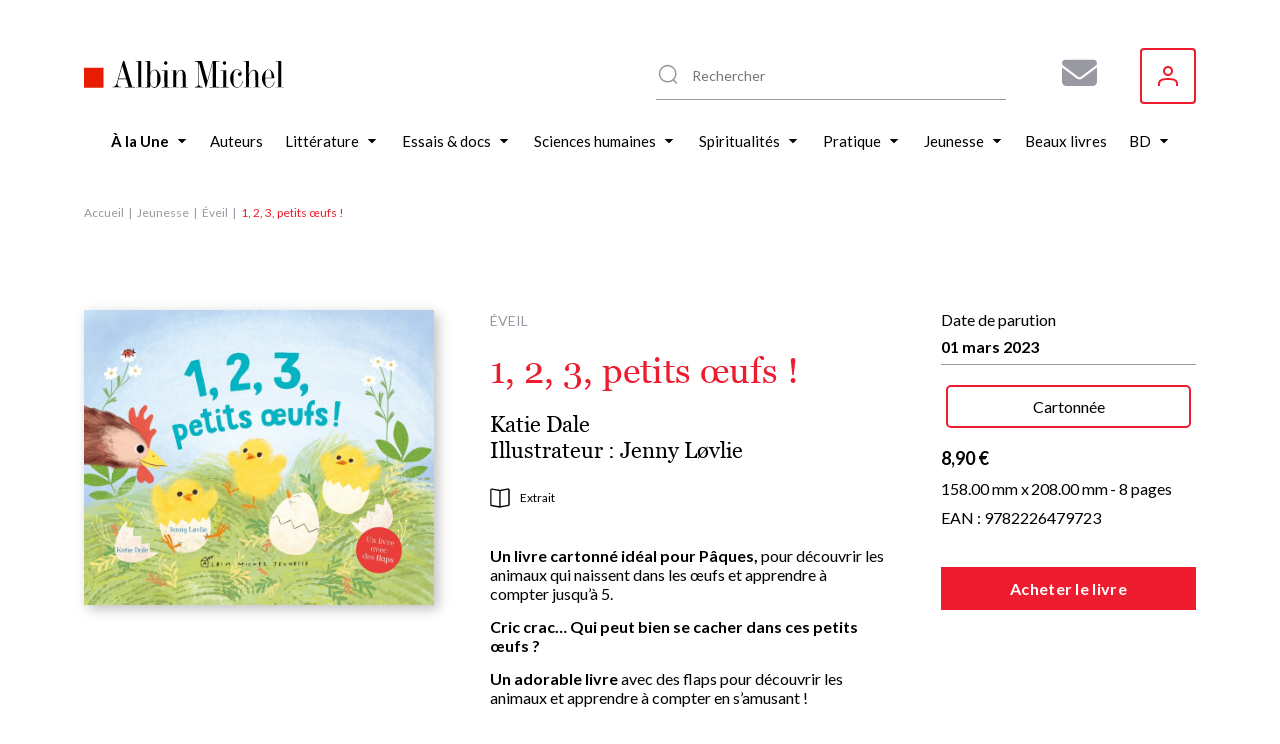

--- FILE ---
content_type: text/html; charset=UTF-8
request_url: https://www.albin-michel.fr/1-2-3-petits-oeufs-9782226479723
body_size: 18141
content:
<!DOCTYPE html>
<html lang="fr" dir="ltr">
  <head>
    <meta charset="utf-8" />
<noscript><style>form.antibot * :not(.antibot-message) { display: none !important; }</style>
</noscript><style>/* @see https://github.com/aFarkas/lazysizes#broken-image-symbol */.js img.lazyload:not([src]) { visibility: hidden; }/* @see https://github.com/aFarkas/lazysizes#automatically-setting-the-sizes-attribute */.js img.lazyloaded[data-sizes=auto] { display: block; width: 100%; }</style>
<meta name="description" content="Retrouvez 1, 2, 3, petits œufs ! par Katie Dale, publié par les éditions Albin Michel. Parcourez nos suggestions de livres Éveil" />
<meta name="abstract" content="Découvrez le livre 1, 2, 3, petits œufs ! de Katie Dale sur le site web des éditions Albin Michel." />
<link rel="canonical" href="https://www.albin-michel.fr/1-2-3-petits-oeufs-9782226479723" />
<link rel="image_src" href="/sites/default/files/couvertures/albin/Article/Image/2023/9782226479723-j.jpg" />
<meta name="twitter:card" content="summary" />
<meta name="twitter:description" content="Découvrez le livre 1, 2, 3, petits œufs ! de Katie Dale sur le site web des éditions Albin Michel." />
<meta name="twitter:title" content="1, 2, 3, petits œufs ! | Éditions Albin Michel" />
<meta name="twitter:image" content="https://www.albin-michel.fr/sites/default/files/couvertures/albin/Article/Image/2023/9782226479723-j.jpg" />
<meta name="Generator" content="Drupal 10 (https://www.drupal.org)" />
<meta name="MobileOptimized" content="width" />
<meta name="HandheldFriendly" content="true" />
<meta name="viewport" content="width=device-width, initial-scale=1.0" />
<link rel="icon" href="/core/misc/favicon.ico" type="image/vnd.microsoft.icon" />
<link rel="alternate" hreflang="fr" href="https://www.albin-michel.fr/1-2-3-petits-oeufs-9782226479723" />
<script>window.a2a_config=window.a2a_config||{};a2a_config.callbacks=[];a2a_config.overlays=[];a2a_config.templates={};a2a_config.templates.facebook = {
    quote: "Découvrez le livre ${title} sur le site web des éditions Albin Michel."
};
a2a_config.templates.twitter = {
    text: "Découvrez le livre ${title} sur le site web des éditions Albin Michel. ${link}"
};
a2a_config.templates.linkedin = {
    text: "Découvrez le livre ${title} sur le site web des éditions Albin Michel."
};</script>

    <title>1, 2, 3, petits œufs ! | Éditions Albin Michel</title>
    <link rel="stylesheet" media="all" href="/libraries/accessible-slick/slick/slick.min.css?t9b7t3" />
<link rel="stylesheet" media="all" href="/core/assets/vendor/jquery.ui/themes/base/core.css?t9b7t3" />
<link rel="stylesheet" media="all" href="/core/assets/vendor/jquery.ui/themes/base/controlgroup.css?t9b7t3" />
<link rel="stylesheet" media="all" href="/core/assets/vendor/jquery.ui/themes/base/checkboxradio.css?t9b7t3" />
<link rel="stylesheet" media="all" href="/core/assets/vendor/jquery.ui/themes/base/resizable.css?t9b7t3" />
<link rel="stylesheet" media="all" href="/core/assets/vendor/jquery.ui/themes/base/button.css?t9b7t3" />
<link rel="stylesheet" media="all" href="/core/assets/vendor/jquery.ui/themes/base/dialog.css?t9b7t3" />
<link rel="stylesheet" media="all" href="/core/modules/system/css/components/align.module.css?t9b7t3" />
<link rel="stylesheet" media="all" href="/core/modules/system/css/components/fieldgroup.module.css?t9b7t3" />
<link rel="stylesheet" media="all" href="/core/modules/system/css/components/container-inline.module.css?t9b7t3" />
<link rel="stylesheet" media="all" href="/core/modules/system/css/components/clearfix.module.css?t9b7t3" />
<link rel="stylesheet" media="all" href="/core/modules/system/css/components/details.module.css?t9b7t3" />
<link rel="stylesheet" media="all" href="/core/modules/system/css/components/hidden.module.css?t9b7t3" />
<link rel="stylesheet" media="all" href="/core/modules/system/css/components/item-list.module.css?t9b7t3" />
<link rel="stylesheet" media="all" href="/core/modules/system/css/components/js.module.css?t9b7t3" />
<link rel="stylesheet" media="all" href="/core/modules/system/css/components/nowrap.module.css?t9b7t3" />
<link rel="stylesheet" media="all" href="/core/modules/system/css/components/position-container.module.css?t9b7t3" />
<link rel="stylesheet" media="all" href="/core/modules/system/css/components/reset-appearance.module.css?t9b7t3" />
<link rel="stylesheet" media="all" href="/core/modules/system/css/components/resize.module.css?t9b7t3" />
<link rel="stylesheet" media="all" href="/core/modules/system/css/components/system-status-counter.css?t9b7t3" />
<link rel="stylesheet" media="all" href="/core/modules/system/css/components/system-status-report-counters.css?t9b7t3" />
<link rel="stylesheet" media="all" href="/core/modules/system/css/components/system-status-report-general-info.css?t9b7t3" />
<link rel="stylesheet" media="all" href="/core/modules/system/css/components/tablesort.module.css?t9b7t3" />
<link rel="stylesheet" media="all" href="/core/misc/components/progress.module.css?t9b7t3" />
<link rel="stylesheet" media="all" href="/core/misc/components/ajax-progress.module.css?t9b7t3" />
<link rel="stylesheet" media="all" href="/modules/contrib/antibot/css/antibot.css?t9b7t3" />
<link rel="stylesheet" media="all" href="/modules/contrib/blazy/css/blazy.css?t9b7t3" />
<link rel="stylesheet" media="all" href="/modules/contrib/blazy/css/components/blazy.loading.css?t9b7t3" />
<link rel="stylesheet" media="all" href="/core/modules/ckeditor5/css/ckeditor5.dialog.fix.css?t9b7t3" />
<link rel="stylesheet" media="all" href="//cdnjs.cloudflare.com/ajax/libs/font-awesome/6.6.0/css/all.min.css" />
<link rel="stylesheet" media="all" href="/modules/contrib/webform/css/webform.composite.css?t9b7t3" />
<link rel="stylesheet" media="all" href="/modules/contrib/webform/css/webform.element.details.toggle.css?t9b7t3" />
<link rel="stylesheet" media="all" href="/modules/contrib/webform/css/webform.element.message.css?t9b7t3" />
<link rel="stylesheet" media="all" href="/modules/contrib/webform/css/webform.element.options.css?t9b7t3" />
<link rel="stylesheet" media="all" href="/modules/contrib/webform/css/webform.form.css?t9b7t3" />
<link rel="stylesheet" media="all" href="/modules/contrib/webform/modules/webform_clientside_validation/css/webform_clientside_validation.ife.css?t9b7t3" />
<link rel="stylesheet" media="all" href="/core/assets/vendor/jquery.ui/themes/base/theme.css?t9b7t3" />
<link rel="stylesheet" media="all" href="/modules/contrib/addtoany/css/addtoany.css?t9b7t3" />
<link rel="stylesheet" media="all" href="/modules/contrib/extlink/css/extlink.css?t9b7t3" />
<link rel="stylesheet" media="all" href="/modules/contrib/paragraphs/css/paragraphs.unpublished.css?t9b7t3" />
<link rel="stylesheet" media="all" href="/modules/contrib/social_auth/css/auth-icons.css?t9b7t3" />
<link rel="stylesheet" media="all" href="/modules/contrib/social_media_links/css/social_media_links.theme.css?t9b7t3" />
<link rel="stylesheet" media="all" href="/modules/contrib/webform/css/webform.ajax.css?t9b7t3" />
<link rel="stylesheet" media="all" href="/themes/custom/albin_michel/public/dist/main.css?t9b7t3" />

    

    <link rel="apple-touch-icon" sizes="180x180" href="/themes/custom/albin_michel/public/favicon/apple-touch-icon.png">
    <link rel="icon" type="image/png" sizes="32x32" href="/themes/custom/albin_michel/public/favicon/favicon-32x32.png">
    <link rel="icon" type="image/png" sizes="16x16" href="/themes/custom/albin_michel/public/favicon/favicon-16x16.png">
    <link rel="manifest" href="/themes/custom/albin_michel/public/favicon/site.webmanifest">
    <link rel="mask-icon" href="/themes/custom/albin_michel/public/favicon/safari-pinned-tab.svg" color="#ed1c2e">
    <link rel="shortcut icon" href="/themes/custom/albin_michel/public/favicon/favicon.ico">
    <meta name="msapplication-TileColor" content="#da532c">
    <meta name="msapplication-config" content="/themes/custom/albin_michel/public/favicon/browserconfig.xml">
    <meta name="theme-color" content="#ffffff">
    <meta name="tdm-reservation" content="1">

    <meta name="format-detection" content="telephone=no">
  </head>
  <body>
    <!-- Google Tag Manager (noscript) -->
    <noscript><iframe src="https://www.googletagmanager.com/ns.html?id=GTM-5M3XXZX"
    height="0" width="0" style="display:none;visibility:hidden"></iframe></noscript>
    <!-- End Google Tag Manager (noscript) -->

    <div class="Modal" data-modal>
      <div class="Modal-overlay"></div>
      <div class="Modal-outer">
        <div class="Modal-inner">
          <div class="Modal-close" data-modal-close>
            <svg class="icon icon-cross" aria-hidden="true" focusable="false" width="16" height="16"><use xlink:href="/themes/custom/albin_michel/public/dist/icons.svg#icon-cross"></use></svg>
          </div>
          <div class="Modal-content" data-modal-content></div>
        </div>
      </div>
    </div>

    <div class="Modal" data-modal-video>
      <div class="Modal-video-overlay"></div>
      <div class="Modal-video-outer">
        <div class="Modal-inner">
          <div class="Modal-close" data-modal-video-close>
            <svg class="icon icon-cross" aria-hidden="true" focusable="false" width="16" height="16"><use xlink:href="/themes/custom/albin_michel/public/dist/icons.svg#icon-cross"></use></svg>
          </div>
          <div class="Modal-content" data-modal-video-content></div>
        </div>
      </div>
    </div>

    <div id="accountModal" class="Modal">
      <div class="Modal-overlay"></div>
      <div class="Modal-outer">
        <div class="Modal-inner">
          <div class="Modal-close" id="accountModalClose">
            <svg class="icon icon-cross" aria-hidden="true" focusable="false" width="16" height="16"><use xlink:href="/themes/custom/albin_michel/public/dist/icons.svg#icon-cross"></use></svg>
          </div>
          <div class="Modal-content" data-modal-content>
            <div class="Modal-form">
              <form class="login-form" novalidate="novalidate" data-drupal-selector="loginform" action="/1-2-3-petits-oeufs-9782226479723" method="post" id="loginForm" accept-charset="UTF-8">
  <form class="login-form" novalidate="novalidate" data-drupal-selector="loginform">
    <h3>Inscrivez-vous pour recevoir toutes les actualités des éditions Albin Michel !</h3>
    <div>
        <div>
  
    
      


<div class="AuthSocial">
  </div>

  </div>

    </div>
    <div>
        <input autocomplete="off" data-drupal-selector="form-4ywlxrfom-2rfvrafmtp-pwts4ohyj9qcwl1ndvoic" type="hidden" name="form_build_id" value="form--4YwLXrfom_2RfVraFMTP_pwtS4oHYJ9QcWl1NdVoIc" />

        
        <input data-drupal-selector="edit-login-form" type="hidden" name="form_id" value="login_form" />


        <div class="js-form-item form-item js-form-type-textfield form-item-name js-form-item-name form-no-label">
      <label for="edit-name" class="visually-hidden js-form-required form-required">Votre adresse e-mail ou nom d'utilisateur</label>
        <input placeholder="Votre adresse e-mail ou nom d&#039;utilisateur" data-drupal-selector="edit-name" data-msg-maxlength="Votre adresse e-mail ou nom d&#039;utilisateur field has a maximum length of 128." data-msg-required="Le champ Votre adresse e-mail ou nom d&#039;utilisateur est requis." type="text" id="edit-name" name="name" value="" size="60" maxlength="128" class="form-text required" required="required" aria-required="true" />

        </div>

        <div class="js-form-item form-item js-form-type-password form-item-pass js-form-item-pass form-no-label">
      <label for="edit-pass" class="visually-hidden js-form-required form-required">Votre mot de passe</label>
        <input placeholder="Votre mot de passe" data-drupal-selector="edit-pass" data-msg-maxlength="Votre mot de passe field has a maximum length of 128." data-msg-required="Le champ Votre mot de passe est requis." type="password" id="edit-pass" name="pass" size="60" maxlength="128" class="form-text required" required="required" aria-required="true" />

        </div>

        <div class="ModalForm-helper ModalForm-textRight">
          <a href="#" data-toggle="forgot-password">Mot de passe oublié?</a>
        </div>

        <div class="form-error-message" data-error="form"></div>
          <div class="ModalForm-actions">
            <div data-drupal-selector="edit-actions" class="form-actions js-form-wrapper form-wrapper" id="edit-actions"><input data-drupal-selector="edit-submit" type="submit" id="edit-submit" name="op" value="Se connecter" class="button js-form-submit form-submit" />
</div>

          </div>

        <div class="ModalForm-subFormLink">
            Pas un membre? <a href="#" data-toggle="register">S'inscrire</a>
        </div>

        <p class="MoralForm-terms">
            Les informations dans ce formulaire sont toutes obligatoires, et sont collectées et traitées par la société Editions Albin Michel, afin de créer votre compte, personnaliser vos services et recevoir notre newsletter si vous le souhaitez. Conformément à la Loi Informatique et Libertés du 06/01/1978 modifiée et au Règlement (UE) 2016/679, vous disposez notamment d'un droit d'accès, de rectification et d'opposition aux informations vous concernant. Vous pouvez exercer ces droits en nous contactant par courriel à <a href="mailto:info-site@albin-michel.fr">info-site@albin-michel.fr</a> ou par courrier à Editions Albin Michel, Service Communication digitale, 22 rue Huyghens, 75014 Paris. <a href="/mentions-legales">Plus d'information sur notre politique de protection de vos données personnelles</a>.
        </p>
    </div>
</form>

</form>

              <form class="register-form antibot" data-drupal-selector="registerform" data-action="/1-2-3-petits-oeufs-9782226479723" action="/antibot" method="post" id="registerForm" accept-charset="UTF-8">
  <form class="register-form antibot" data-drupal-selector="registerform" data-action="/1-2-3-petits-oeufs-9782226479723">
    <div class="form-content">
        <h3>Créez un compte pour rester informé de toutes les actualités des éditions Albin Michel</h3>
        <div>
            <div>
  
    
      


<div class="AuthSocial">
  </div>

  </div>

        </div>
        <div>
            <h4>S'inscrire via e-mail</h4>
            <input autocomplete="off" data-drupal-selector="form-o2en-ygdx343kq6lnyqkhk7irfa2m5hpcdppj59evns" type="hidden" name="form_build_id" value="form-o2en_Ygdx343kq6lNYqkhk7IrFa2M5HpcdPPj59EVNs" />

            
            <input data-drupal-selector="edit-register-form" type="hidden" name="form_id" value="register_form" />


            <div class="js-form-item form-item js-form-type-email form-item-mail js-form-item-mail form-no-label">
      <label for="edit-mail" class="visually-hidden js-form-required form-required">Votre adresse e-mail</label>
        <input placeholder="Votre adresse e-mail" autocomplete="off" data-drupal-selector="edit-mail" data-msg-email="Votre adresse e-mail ne contient pas une adresse email valide." data-msg-maxlength="Votre adresse e-mail field has a maximum length of 254." data-msg-required="Le champ Votre adresse e-mail est requis." type="email" id="edit-mail" name="mail" value="" size="60" maxlength="254" class="form-email required" required="required" aria-required="true" />

        </div>

            <div class="ModalForm-error" data-error="mail"></div>
            <div class="js-form-item form-item js-form-type-password form-item-pass js-form-item-pass form-no-label">
      <label for="edit-pass--2" class="visually-hidden">Votre mot de passe</label>
        <input placeholder="Votre mot de passe" autocomplete="off" data-drupal-selector="edit-pass" data-msg-maxlength="Votre mot de passe field has a maximum length of 128." type="password" id="edit-pass--2" name="pass" size="60" maxlength="128" class="form-text" />

        </div>

            <div class="ModalForm-error" data-error="pass"></div>
            <div class="ModalForm-helper">Minimum 8 caractères, 1 majuscule et 1 caractère spécial (@$!%*?&)</div>

            <div class="ModalForm-checkboxes">
              <div class="js-form-item form-item js-form-type-checkbox form-item-register-optin-newsletter js-form-item-register-optin-newsletter">
        <input data-drupal-selector="edit-register-optin-newsletter" type="checkbox" id="edit-register-optin-newsletter" name="register_optin_newsletter" value="1" class="form-checkbox" />

        <label for="edit-register-optin-newsletter" class="option">Je m'inscris à la newsletter pour être informé des actualités des éditions Albin Michel</label>
      </div>

              <div class="js-form-item form-item js-form-type-checkbox form-item-register-optin-magazine js-form-item-register-optin-magazine">
        <input data-drupal-selector="edit-register-optin-magazine" type="checkbox" id="edit-register-optin-magazine" name="register_optin_magazine" value="1" class="form-checkbox" />

        <label for="edit-register-optin-magazine" class="option">Je m'inscris pour recevoir notre revue d'actualité littéraire "22 rue Huyghens"</label>
      </div>

            </div>

            <div class="ModalForm-error" data-error="form"></div>
            <div class="ModalForm-actions">
              <div data-drupal-selector="edit-actions" class="form-actions js-form-wrapper form-wrapper" id="edit-actions--2"><input data-drupal-selector="edit-submit" type="submit" id="edit-submit--2" name="op" value="S&#039;inscrire" class="button js-form-submit form-submit" />
</div>

            </div>

            <div class="ModalForm-subFormLink">
                Déjà membre ? <a href="#" data-toggle="login">Se connecter</a>
            </div>

            <p class="MoralForm-terms">
                Les informations dans ce formulaire sont toutes obligatoires, et sont collectées et traitées par la société Editions Albin Michel, afin de créer votre compte, personnaliser vos services et recevoir notre newsletter si vous le souhaitez. Conformément à la Loi Informatique et Libertés du 06/01/1978 modifiée et au Règlement (UE) 2016/679, vous disposez notamment d'un droit d'accès, de rectification et d'opposition aux informations vous concernant. Vous pouvez exercer ces droits en nous contactant par courriel à <a href="mailto:info-site@albin-michel.fr">info-site@albin-michel.fr</a> ou par courrier à Editions Albin Michel, Service Communication digitale, 22 rue Huyghens, 75014 Paris. <a href="/mentions-legales">Plus d'information sur notre politique de protection de vos données personnelles</a>.
            </p>
        </div>
    </div>
    <div class="form-success-message ModalForm-subFormLink" data-success>
        Votre compte est en attente de validation. Vérifiez votre boîte de réception et cliquez sur le lien de validation dans l'e-mail de bienvenue.<br>
        <button data-toggle="login">Me connecter</button>
    </div>
</form>

</form>

              <form class="forgot-password-form antibot" novalidate="novalidate" data-drupal-selector="forgotpasswordform" data-action="/1-2-3-petits-oeufs-9782226479723" action="/antibot" method="post" id="forgotPasswordForm" accept-charset="UTF-8">
  <form class="forgot-password-form antibot" novalidate="novalidate" data-drupal-selector="forgotpasswordform" data-action="/1-2-3-petits-oeufs-9782226479723">
    <h3>Mot de passe oublié</h3>
    <p>Vous avez oublié votre mot de passe ?<br />Recevez un lien de réinitialisation par mail :</p>
    <div id="forgotPasswordFormError" class="forgotPasswordFormError"></div>
    <noscript>
  <div class="antibot-no-js antibot-message antibot-message-warning">You must have JavaScript enabled to use this form.</div>
</noscript>
<div class="js-form-item form-item js-form-type-textfield form-item-name js-form-item-name">
      <label for="edit-name--2" class="js-form-required form-required">Nom d'utilisateur ou adresse email</label>
        <input autocorrect="off" autocapitalize="off" spellcheck="false" autofocus="autofocus" data-drupal-selector="edit-name" data-msg-maxlength="Nom d&#039;utilisateur ou adresse email field has a maximum length of 254." data-msg-required="Le champ Nom d&#039;utilisateur ou adresse email est requis." type="text" id="edit-name--2" name="name" value="" size="60" maxlength="254" class="form-text required" required="required" aria-required="true" />

        </div>
<p>Les instructions pour réinitialiser votre mot-de-passe seront envoyées à l'adresse email de votre compte.</p><input class="use-ajax-submit button js-form-submit form-submit" data-drupal-selector="edit-actions" type="submit" id="edit-actions--3" name="op" value="Réinitialiser mon mot de passe" />
<input autocomplete="off" data-drupal-selector="form-brxrxftwp8kyokxg7nrgdbynif3d9jlco1byrjwdxw" type="hidden" name="form_build_id" value="form--BrxrXfTwP8KYOKXg7NrgDBynIF3D9JLCO1bYrjwDxw" />
<input data-drupal-selector="edit-forgot-password-form" type="hidden" name="form_id" value="forgot_password_form" />
<input data-drupal-selector="edit-antibot-key" type="hidden" name="antibot_key" value="" />

    <div id="forgotPasswordFormSuccess" class="forgotPasswordFormSuccess"></div>

    <div class="ModalForm-subFormLink">
        <a href="#" data-toggle="login">Se connecter</a>
    </div>
</form>

</form>

            </div>
          </div>
        </div>
      </div>
    </div>

    <div class="Modal" data-modal-webform="subscribeMagazineModal">
      <div class="Modal-overlay"></div>
      <div class="Modal-outer">
        <div class="Modal-inner">
          <div class="Modal-close" data-modal-webform-close="subscribeMagazineModal">
            <svg class="icon icon-cross" aria-hidden="true" focusable="false" width="16" height="16"><use xlink:href="/themes/custom/albin_michel/public/dist/icons.svg#icon-cross"></use></svg>
          </div>
          <div class="Modal-content" data-modal-content>
            <span id="webform-submission-subscribe-magazine-node-72238-form-ajax-content"></span><div id="webform-submission-subscribe-magazine-node-72238-form-ajax" class="webform-ajax-form-wrapper" data-effect="fade" data-progress-type="fullscreen"><form class="webform-submission-form webform-submission-add-form webform-submission-subscribe-magazine-form webform-submission-subscribe-magazine-add-form webform-submission-subscribe-magazine-node-72238-form webform-submission-subscribe-magazine-node-72238-add-form js-webform-details-toggle webform-details-toggle antibot WebformMagSubscribe" data-drupal-selector="webform-submission-subscribe-magazine-node-72238-add-form" data-action="/1-2-3-petits-oeufs-9782226479723" action="/antibot" method="post" id="webform-submission-subscribe-magazine-node-72238-add-form" accept-charset="UTF-8">
  <noscript>
  <div class="antibot-no-js antibot-message antibot-message-warning">You must have JavaScript enabled to use this form.</div>
</noscript>
<div class="MagSubscribe-container-title js-form-wrapper form-wrapper" data-drupal-selector="edit-magazine-container-title" id="edit-magazine-container-title"><div class="MagSubscribe-title js-form-item form-item js-form-type-processed-text form-item- js-form-item- form-no-label" id="edit-magazine-title">
        <p><strong>Abonnez-vous à nos newsletters pour ne rien rater de nos actualités !</strong></p>

        </div>
</div>
<div class="Webform MagSubscribe-container-form js-form-wrapper form-wrapper" data-drupal-selector="edit-magazine-container-form" id="edit-magazine-container-form"><div class="js-form-item form-item js-form-type-textfield form-item-lastname js-form-item-lastname form-no-label">
      <label for="edit-lastname" class="visually-hidden js-form-required form-required">Nom</label>
        <input data-webform-required-error="Merci de remplir tous les champs*" data-drupal-selector="edit-lastname" data-msg-maxlength="Nom field has a maximum length of 100." data-msg-required="Merci de remplir tous les champs*" type="text" id="edit-lastname" name="lastname" value="" size="60" maxlength="100" placeholder="Nom *" class="form-text required" required="required" aria-required="true" />

        </div>
<div class="js-form-item form-item js-form-type-textfield form-item-firstname js-form-item-firstname form-no-label">
      <label for="edit-firstname" class="visually-hidden js-form-required form-required">Prénom</label>
        <input data-webform-required-error="Merci de remplir tous les champs*" data-drupal-selector="edit-firstname" data-msg-maxlength="Prénom field has a maximum length of 100." data-msg-required="Merci de remplir tous les champs*" type="text" id="edit-firstname" name="firstname" value="" size="60" maxlength="100" placeholder="Prénom *" class="form-text required" required="required" aria-required="true" />

        </div>
<div class="js-form-item form-item js-form-type-email form-item-email-address js-form-item-email-address form-no-label">
      <label for="edit-email-address" class="visually-hidden js-form-required form-required">Adresse e-mail</label>
        <input data-webform-required-error="Merci de remplir tous les champs*" data-drupal-selector="edit-email-address" data-msg-email="Adresse e-mail ne contient pas une adresse email valide." data-msg-maxlength="Adresse e-mail field has a maximum length of 254." data-msg-required="Merci de remplir tous les champs*" type="email" id="edit-email-address" name="email_address" value="" size="60" maxlength="254" placeholder="Adresse e-mail *" class="form-email required" required="required" aria-required="true" />

        </div>
<fieldset data-webform-required-error="Vous devez cocher au moins une case." data-drupal-selector="edit-newsletters" data-msg-required="Vous devez cocher au moins une case." id="edit-newsletters--wrapper" class="checkboxes--wrapper fieldgroup form-composite webform-composite-visible-title required js-webform-type-checkboxes webform-type-checkboxes js-form-item form-item js-form-wrapper form-wrapper">
      <legend style="display:none">
    <span class="fieldset-legend js-form-required form-required"></span>
  </legend>
  <div class="fieldset-wrapper">
                <div id="edit-newsletters" class="js-webform-checkboxes webform-options-display-one-column form-checkboxes"><div class="js-form-item form-item js-form-type-checkbox form-item-newsletters-modal-optin-newsletter js-form-item-newsletters-modal-optin-newsletter">
        <input data-webform-required-error="Vous devez cocher au moins une case." data-drupal-selector="edit-newsletters-modal-optin-newsletter" type="checkbox" id="edit-newsletters-modal-optin-newsletter" name="newsletters[modal_optin_newsletter]" value="modal_optin_newsletter" class="form-checkbox" />

        <label for="edit-newsletters-modal-optin-newsletter" class="option">Je m’inscris à la newsletter des éditions Albin Michel</label>
      </div>
<div class="js-form-item form-item js-form-type-checkbox form-item-newsletters-modal-optin-beaton js-form-item-newsletters-modal-optin-beaton">
        <input data-webform-required-error="Vous devez cocher au moins une case." data-drupal-selector="edit-newsletters-modal-optin-beaton" type="checkbox" id="edit-newsletters-modal-optin-beaton" name="newsletters[modal_optin_beaton]" value="modal_optin_beaton" class="form-checkbox" />

        <label for="edit-newsletters-modal-optin-beaton" class="option">Je m'inscris à la newsletter M.C. Beaton</label>
      </div>
<div class="js-form-item form-item js-form-type-checkbox form-item-newsletters-modal-optin-pratique js-form-item-newsletters-modal-optin-pratique">
        <input data-webform-required-error="Vous devez cocher au moins une case." data-drupal-selector="edit-newsletters-modal-optin-pratique" type="checkbox" id="edit-newsletters-modal-optin-pratique" name="newsletters[modal_optin_pratique]" value="modal_optin_pratique" class="form-checkbox" />

        <label for="edit-newsletters-modal-optin-pratique" class="option">Je m’inscris à la newsletter Vie pratique</label>
      </div>
<div class="js-form-item form-item js-form-type-checkbox form-item-newsletters-modal-optin-jeunesse js-form-item-newsletters-modal-optin-jeunesse">
        <input data-webform-required-error="Vous devez cocher au moins une case." data-drupal-selector="edit-newsletters-modal-optin-jeunesse" type="checkbox" id="edit-newsletters-modal-optin-jeunesse" name="newsletters[modal_optin_jeunesse]" value="modal_optin_jeunesse" class="form-checkbox" />

        <label for="edit-newsletters-modal-optin-jeunesse" class="option">Je m’inscris à la newsletter Jeunesse &amp; BD</label>
      </div>
</div>

          </div>
</fieldset>
<div data-drupal-selector="edit-actions" class="form-actions webform-actions js-form-wrapper form-wrapper" id="edit-actions--4"><input class="webform-button--submit button button--primary js-form-submit form-submit" data-drupal-selector="edit-actions-submit" data-disable-refocus="true" type="submit" id="edit-actions-submit" name="op" value="S&#039;inscrire" />

</div>
</div>
<div class="MagSubscribe-container-cover js-form-wrapper form-wrapper" data-drupal-selector="edit-magazine-container-cover" id="edit-magazine-container-cover"><div class="MagSubscribe-cover js-form-item form-item js-form-type-processed-text form-item- js-form-item- form-no-label" id="edit-magazine-cover">
        <p><img alt="22 rue huyghens" data-entity-type="file" data-entity-uuid="776503a7-89be-4e75-a325-060d48a6060b" src="/sites/default/files/inline-images/Site%2022%20RH.png" width="1878" height="1720" loading="lazy"></p>

        </div>
</div>
<div class="MagSubscribe-container-terms Webform-terms js-form-wrapper form-wrapper" data-drupal-selector="edit-magazine-container-terms" id="edit-magazine-container-terms"><div class="WebformMagSubscription--rgpd js-form-item form-item js-form-type-webform-markup form-item-rgpd-text js-form-item-rgpd-text form-no-label" id="edit-rgpd-text">
        Les informations dans ce formulaire sont toutes obligatoires, et sont collect&eacute;es et trait&eacute;es par la soci&eacute;t&eacute; Editions Albin Michel, afin de cr&eacute;er votre compte, personnaliser vos services et recevoir notre newsletter si vous le souhaitez. Conform&eacute;ment &agrave; la Loi Informatique et Libert&eacute;s du 06/01/1978 modifi&eacute;e et au R&egrave;glement (UE) 2016/679, vous disposez notamment d&#39;un droit d&#39;acc&egrave;s, de rectification et d&rsquo;opposition aux informations vous concernant. Vous pouvez exercer ces droits en nous contactant par courriel &agrave; <a href="mailto:info-site@albin-michel.fr">info-site@albin-michel.fr</a> ou par courrier &agrave; Editions Albin Michel, Service Communication digitale, 22 rue Huyghens, 75014 Paris. <a href="/mentions-legales#donnees-personnelles">Plus d&rsquo;information sur notre politique de protection de vos donn&eacute;es personnelles</a>.
        </div>
</div>
<input data-drupal-selector="edit-antibot-key" type="hidden" name="antibot_key" value="" />
<input autocomplete="off" data-drupal-selector="form-xsuk-natcmfxgkr-zakvwxvdg-2kwrhcnnfzv9njas" type="hidden" name="form_build_id" value="form-XSuk_natCmFxGkr-zakvWXvdg_-2KWRhcNNfZV9nJAs" />
<input data-drupal-selector="edit-webform-submission-subscribe-magazine-node-72238-add-form" type="hidden" name="form_id" value="webform_submission_subscribe_magazine_node_72238_add_form" />
<div class="url-textfield js-form-wrapper form-wrapper" style="display: none !important;"><div class="js-form-item form-item js-form-type-textfield form-item-url js-form-item-url">
      <label for="edit-url">Laisser ce champ vide</label>
        <input autocomplete="off" data-drupal-selector="edit-url" data-msg-maxlength="Laisser ce champ vide field has a maximum length of 128." type="text" id="edit-url" name="url" value="" size="20" maxlength="128" class="form-text" />

        </div>
</div>


</form>
</div>
          </div>
        </div>
      </div>
    </div>

        <a href="#main-content" class="visually-hidden focusable">
      Aller au contenu principal
    </a>
    
      <div class="dialog-off-canvas-main-canvas" data-off-canvas-main-canvas>
    
<div class="layout-container">

    <header class="Header" role="banner">
    <div class="wrapper">
      <div id="block-header-sitebranding" class="Header-logo">
  
    
        <a href="/" rel="home">
      <img src="/themes/custom/albin_michel/logo.svg" alt="Accueil" fetchpriority="high" />
    </a>
      
</div>
<div id="block-header-sociallinks" class="Header-social block-social-media-links">
  
    
      
<ul class="social-media-links--platforms platforms inline horizontal">
      <li class="social-media-link-icon--contact">
      <a  href="/form/subscribe-magazine"  aria-label="Abonnez-vous à nos newsletters pour ne rien rater de nos actualités !" title="Abonnez-vous à nos newsletters pour ne rien rater de nos actualités !" >
                  <span class='fa fa-envelope fa-2x'></span>
              </a>

          </li>
  </ul>

  </div>
  
<div class="MenuUser" data-menu-user>
  <button class="MenuUser-button">
    <svg class="icon icon-user" aria-hidden="true" focusable="false" width="20" height="20"><use xlink:href="/themes/custom/albin_michel/public/dist/icons.svg#icon-user"></use></svg>
  </button>

  <div class="MenuUser-toggled">
    <div class="Menu MenuUser-container">
                    <ul>
              <li>
                  <a href="javascript:void();" class="login-modal-trigger">Se connecter</a>
                      </li>
        </ul>
  
    </div>
  </div>
</div>




      <div class="HeaderSearch">
        <div class="HeaderSearch-container" data-header-search-container>
          <div class="HeaderSearch-icon">
            <svg class="icon icon-zoom" aria-hidden="true" focusable="false" width="24" height="24"><use xlink:href="/themes/custom/albin_michel/public/dist/icons.svg#icon-zoom"></use></svg>
          </div>
          <div class="HeaderSearch-reset" data-header-search-reset>
            <svg class="icon icon-cross" aria-hidden="true" focusable="false" width="16" height="16"><use xlink:href="/themes/custom/albin_michel/public/dist/icons.svg#icon-cross"></use></svg>
          </div>
        </div>
      </div>

      <div class="HeaderSearch--panel" data-header-search-panel>
        <div class="HeaderSearch-close" data-header-search-close>
          <svg class="icon icon-cross" aria-hidden="true" focusable="false" width="16" height="16"><use xlink:href="/themes/custom/albin_michel/public/dist/icons.svg#icon-cross"></use></svg>
        </div>
        <div class="HeaderSearch--noResult" data-header-search-noresult>
          Aucun résultat ne correspond à votre recherche
        </div>
        <div class="HeaderSearch-results" data-header-search-results>
          <div class="HeaderSearch--col opened" data-header-search-column>
            <div class="HeaderSearch--title" data-header-search-toggler>
              <div class="HeaderSearch--title-label">Livres</div>
                            <div class="HeaderSearch--title-chevron">
                <svg class="icon icon-triangle" aria-hidden="true" focusable="false" width="6" height="10"><use xlink:href="/themes/custom/albin_michel/public/dist/icons.svg#icon-triangle"></use></svg>
              </div>
            </div>
            <div class="HeaderSearch--content">
              <div class="HeaderSearch--list HeaderSearch--list-books" data-header-search-results-books></div>
              <div class="HeaderSearch--list-linkall">
                <a href="/tous-les-livres">Voir tous les livres <svg class="icon icon-angle" aria-hidden="true" focusable="false" width="4" height="8"><use xlink:href="/themes/custom/albin_michel/public/dist/icons.svg#icon-angle"></use></svg></a>
              </div>
            </div>
          </div>
          <div class="HeaderSearch--col" data-header-search-column>
            <div class="HeaderSearch--title" data-header-search-toggler>
              <div class="HeaderSearch--title-label">Auteurs / Illustrateurs</div>
                            <div class="HeaderSearch--title-chevron">
                <svg class="icon icon-triangle" aria-hidden="true" focusable="false" width="6" height="10"><use xlink:href="/themes/custom/albin_michel/public/dist/icons.svg#icon-triangle"></use></svg>
              </div>
            </div>
            <div class="HeaderSearch--content">
              <div class="HeaderSearch--list HeaderSearch--list-authors" data-header-search-results-authors></div>
              <div class="HeaderSearch--list-linkall">
                <a href="/auteurs/a">Voir tous les auteurs <svg class="icon icon-angle" aria-hidden="true" focusable="false" width="4" height="8"><use xlink:href="/themes/custom/albin_michel/public/dist/icons.svg#icon-angle"></use></svg></a>
              </div>
            </div>
          </div>
          <div class="HeaderSearch--col" data-header-search-column>
            <div class="HeaderSearch--title" data-header-search-toggler>
              <div class="HeaderSearch--title-label">Collections</div>
                            <div class="HeaderSearch--title-chevron">
                <svg class="icon icon-triangle" aria-hidden="true" focusable="false" width="6" height="10"><use xlink:href="/themes/custom/albin_michel/public/dist/icons.svg#icon-triangle"></use></svg>
              </div>
            </div>
            <div class="HeaderSearch--content">
              <div class="HeaderSearch--list HeaderSearch--list-collections" data-header-search-results-collections></div>
              <div class="HeaderSearch--list-linkall">
                <a href="/collections">Voir toutes les collections <svg class="icon icon-angle" aria-hidden="true" focusable="false" width="4" height="8"><use xlink:href="/themes/custom/albin_michel/public/dist/icons.svg#icon-angle"></use></svg></a>
              </div>
            </div>
          </div>
        </div>
      </div>
    </div>
  </header>


    <div class="Mainmenu">
    <div class="wrapper">
        
              <ul class="menu-level-0 Mainmenu-Main">
              <li data-menu-toggler-desktop>
                  <a href="" class="menu-link--has-dropdown" data-menu-toggler-touch data-mobile-prevent-click>
            <span>À la Une </span>
            <svg class="icon icon-triangle" aria-hidden="true" focusable="false" width="10" height="6"><use xlink:href="/themes/custom/albin_michel/public/dist/icons.svg#icon-triangle"></use></svg>
          </a>
                        <ul class="menu-level-1">
              <li data-menu-toggler-desktop>
                  <a href="/tous-les-articles?rq=">
            <span>Articles </span>
          </a>
              </li>
          <li data-menu-toggler-desktop>
                  <a href="/selections">
            <span>Sélection de livres </span>
          </a>
              </li>
          <li data-menu-toggler-desktop>
                  <a href="/selections/les-decouvertes-albin-michel">
            <span>Les Découvertes d&#039;Albin Michel </span>
          </a>
              </li>
          <li data-menu-toggler-desktop>
                  <a href="/nouveautes">
            <span>Nouveautés </span>
          </a>
              </li>
          <li data-menu-toggler-desktop>
                  <a href="/meilleures-ventes">
            <span>Meilleures ventes </span>
          </a>
              </li>
          <li data-menu-toggler-desktop>
                  <a href="/a-paraitre">
            <span>À paraître </span>
          </a>
              </li>
          <li data-menu-toggler-desktop>
                  <a href="/videos">
            <span>Nos vidéos </span>
          </a>
              </li>
          <li data-menu-toggler-desktop>
                  <a href="/extraits">
            <span>Nos extraits </span>
          </a>
              </li>
          <li data-menu-toggler-desktop>
                  <a href="/agenda">
            <span>Agenda </span>
          </a>
              </li>
        </ul>
  
              </li>
          <li data-menu-toggler-desktop>
                  <a href="/auteurs/a">
            <span>Auteurs </span>
          </a>
              </li>
        </ul>
  


  
                                            <ul class="menu-level-0 Mainmenu-Books mq--noPhone">
                    <li data-menu-toggler-desktop>
                      <a href="/litterature" class="menu-link--has-dropdown" data-menu-toggler-touch>
              <span>Littérature </span>
              <svg class="icon icon-triangle" aria-hidden="true" focusable="false" width="10" height="6"><use xlink:href="/themes/custom/albin_michel/public/dist/icons.svg#icon-triangle"></use></svg>
            </a>
                                  <ul class="menu-level-1">
                    <li data-menu-toggler-desktop>
                      <a href="/litterature/litterature-francaise" class="menu-link--has-dropdown" data-menu-toggler-touch>
              <span>Littérature française </span>
              <svg class="icon icon-triangle" aria-hidden="true" focusable="false" width="10" height="6"><use xlink:href="/themes/custom/albin_michel/public/dist/icons.svg#icon-triangle"></use></svg>
            </a>
                                  <ul class="menu-level-2">
                    <li data-menu-toggler-desktop>
                      <a href="/litterature/litterature-francaise/romans-francais">
              <span>Romans français </span>
            </a>
                  </li>
            </ul>
      
                  </li>
              <li data-menu-toggler-desktop>
                      <a href="/litterature/litterature-etrangere" class="menu-link--has-dropdown" data-menu-toggler-touch>
              <span>Littérature étrangère </span>
              <svg class="icon icon-triangle" aria-hidden="true" focusable="false" width="10" height="6"><use xlink:href="/themes/custom/albin_michel/public/dist/icons.svg#icon-triangle"></use></svg>
            </a>
                                  <ul class="menu-level-2">
                    <li data-menu-toggler-desktop>
                      <a href="/litterature/litterature-etrangere/romans-etrangers">
              <span>Romans étrangers </span>
            </a>
                  </li>
            </ul>
      
                  </li>
              <li data-menu-toggler-desktop>
                      <a href="/litterature/polars-thriller-suspense">
              <span>Polars, Thriller, Suspense </span>
            </a>
                  </li>
              <li data-menu-toggler-desktop>
                      <a href="/litterature/romance">
              <span>Romance </span>
            </a>
                  </li>
              <li data-menu-toggler-desktop>
                      <a href="/litterature/essais-litteraires">
              <span>Essais littéraires </span>
            </a>
                  </li>
              <li data-menu-toggler-desktop>
                      <a href="/litterature/romans-et-recits-historiques">
              <span>Romans et récits historiques </span>
            </a>
                  </li>
              <li data-menu-toggler-desktop>
                      <a href="/litterature/imaginaire" class="menu-link--has-dropdown" data-menu-toggler-touch>
              <span>Imaginaire </span>
              <svg class="icon icon-triangle" aria-hidden="true" focusable="false" width="10" height="6"><use xlink:href="/themes/custom/albin_michel/public/dist/icons.svg#icon-triangle"></use></svg>
            </a>
                                  <ul class="menu-level-2">
                    <li data-menu-toggler-desktop>
                      <a href="/litterature/imaginaire/fantasy">
              <span>Fantasy </span>
            </a>
                  </li>
              <li data-menu-toggler-desktop>
                      <a href="/litterature/imaginaire/fantastique">
              <span>Fantastique </span>
            </a>
                  </li>
              <li data-menu-toggler-desktop>
                      <a href="/litterature/imaginaire/science-fiction">
              <span>Science-fiction </span>
            </a>
                  </li>
            </ul>
      
                  </li>
              <li data-menu-toggler-desktop>
                      <a href="/litterature/theatre">
              <span>Théâtre </span>
            </a>
                  </li>
            </ul>
      
                  </li>
              <li data-menu-toggler-desktop>
                      <a href="/essais-docs" class="menu-link--has-dropdown" data-menu-toggler-touch>
              <span>Essais &amp; docs </span>
              <svg class="icon icon-triangle" aria-hidden="true" focusable="false" width="10" height="6"><use xlink:href="/themes/custom/albin_michel/public/dist/icons.svg#icon-triangle"></use></svg>
            </a>
                                  <ul class="menu-level-1">
                    <li data-menu-toggler-desktop>
                      <a href="/essais-docs/societe-actualites">
              <span>Société, Actualités </span>
            </a>
                  </li>
              <li data-menu-toggler-desktop>
                      <a href="/essais-docs/autobiographies-memoires-temoignages">
              <span>Autobiographies, Mémoires, Témoignages </span>
            </a>
                  </li>
              <li data-menu-toggler-desktop>
                      <a href="/essais-docs/biographies">
              <span>Biographies </span>
            </a>
                  </li>
              <li data-menu-toggler-desktop>
                      <a href="/essais-docs/politique">
              <span>Politique </span>
            </a>
                  </li>
              <li data-menu-toggler-desktop>
                      <a href="/essais-docs/enquete">
              <span>Enquête </span>
            </a>
                  </li>
              <li data-menu-toggler-desktop>
                      <a href="/essais-docs/psychologie">
              <span>Psychologie </span>
            </a>
                  </li>
            </ul>
      
                  </li>
              <li data-menu-toggler-desktop>
                      <a href="/sciences-humaines" class="menu-link--has-dropdown" data-menu-toggler-touch>
              <span>Sciences humaines </span>
              <svg class="icon icon-triangle" aria-hidden="true" focusable="false" width="10" height="6"><use xlink:href="/themes/custom/albin_michel/public/dist/icons.svg#icon-triangle"></use></svg>
            </a>
                                  <ul class="menu-level-1">
                    <li data-menu-toggler-desktop>
                      <a href="/sciences-humaines/histoire">
              <span>Histoire </span>
            </a>
                  </li>
              <li data-menu-toggler-desktop>
                      <a href="/sciences-humaines/philosophie">
              <span>Philosophie </span>
            </a>
                  </li>
              <li data-menu-toggler-desktop>
                      <a href="/sciences-humaines/economie">
              <span>Économie </span>
            </a>
                  </li>
              <li data-menu-toggler-desktop>
                      <a href="/sciences-humaines/sciences">
              <span>Sciences </span>
            </a>
                  </li>
              <li data-menu-toggler-desktop>
                      <a href="/sciences-humaines/ecologie">
              <span>Écologie </span>
            </a>
                  </li>
            </ul>
      
                  </li>
              <li data-menu-toggler-desktop>
                      <a href="/spiritualites" class="menu-link--has-dropdown" data-menu-toggler-touch>
              <span>Spiritualités </span>
              <svg class="icon icon-triangle" aria-hidden="true" focusable="false" width="10" height="6"><use xlink:href="/themes/custom/albin_michel/public/dist/icons.svg#icon-triangle"></use></svg>
            </a>
                                  <ul class="menu-level-1">
                    <li data-menu-toggler-desktop>
                      <a href="/spiritualites/judaisme">
              <span>Judaïsme </span>
            </a>
                  </li>
              <li data-menu-toggler-desktop>
                      <a href="/spiritualites/christianisme">
              <span>Christianisme </span>
            </a>
                  </li>
              <li data-menu-toggler-desktop>
                      <a href="/spiritualites/islam">
              <span>Islam </span>
            </a>
                  </li>
              <li data-menu-toggler-desktop>
                      <a href="/spiritualites/traditions-orientales" class="menu-link--has-dropdown" data-menu-toggler-touch>
              <span>Traditions Orientales </span>
              <svg class="icon icon-triangle" aria-hidden="true" focusable="false" width="10" height="6"><use xlink:href="/themes/custom/albin_michel/public/dist/icons.svg#icon-triangle"></use></svg>
            </a>
                                  <ul class="menu-level-2">
                    <li data-menu-toggler-desktop>
                      <a href="/spiritualites/traditions-orientales/inde">
              <span>Inde </span>
            </a>
                  </li>
              <li data-menu-toggler-desktop>
                      <a href="/spiritualites/traditions-orientales/chine">
              <span>Chine </span>
            </a>
                  </li>
              <li data-menu-toggler-desktop>
                      <a href="/spiritualites/traditions-orientales/japon">
              <span>Japon </span>
            </a>
                  </li>
              <li data-menu-toggler-desktop>
                      <a href="/spiritualites/traditions-orientales/bouddhismes">
              <span>Bouddhismes </span>
            </a>
                  </li>
            </ul>
      
                  </li>
              <li data-menu-toggler-desktop>
                      <a href="/spiritualites/dialogue-interculturel">
              <span>Dialogue Interculturel </span>
            </a>
                  </li>
            </ul>
      
                  </li>
              <li data-menu-toggler-desktop>
                      <a href="/pratique" class="menu-link--has-dropdown" data-menu-toggler-touch>
              <span>Pratique </span>
              <svg class="icon icon-triangle" aria-hidden="true" focusable="false" width="10" height="6"><use xlink:href="/themes/custom/albin_michel/public/dist/icons.svg#icon-triangle"></use></svg>
            </a>
                                  <ul class="menu-level-1">
                    <li data-menu-toggler-desktop>
                      <a href="/pratique/sante-bien-etre" class="menu-link--has-dropdown" data-menu-toggler-touch>
              <span>Santé, Bien-être </span>
              <svg class="icon icon-triangle" aria-hidden="true" focusable="false" width="10" height="6"><use xlink:href="/themes/custom/albin_michel/public/dist/icons.svg#icon-triangle"></use></svg>
            </a>
                                  <ul class="menu-level-2">
                    <li data-menu-toggler-desktop>
                      <a href="/pratique/sante-bien-etre/alimentation-nutrition-regimes">
              <span>Alimentation, Nutrition, Régimes </span>
            </a>
                  </li>
              <li data-menu-toggler-desktop>
                      <a href="/pratique/sante-bien-etre/medecines-douces-naturelles">
              <span>Médecines douces, naturelles </span>
            </a>
                  </li>
            </ul>
      
                  </li>
              <li data-menu-toggler-desktop>
                      <a href="/pratique/developpement-personnel-psychologie">
              <span>Développement personnel, Psychologie </span>
            </a>
                  </li>
              <li data-menu-toggler-desktop>
                      <a href="/pratique/parents-enfants" class="menu-link--has-dropdown" data-menu-toggler-touch>
              <span>Parents, Enfants </span>
              <svg class="icon icon-triangle" aria-hidden="true" focusable="false" width="10" height="6"><use xlink:href="/themes/custom/albin_michel/public/dist/icons.svg#icon-triangle"></use></svg>
            </a>
                                  <ul class="menu-level-2">
                    <li data-menu-toggler-desktop>
                      <a href="/pratique/parents-enfants/grossesse-bebe-puericulture">
              <span>Grossesse, Bébé, Puériculture </span>
            </a>
                  </li>
              <li data-menu-toggler-desktop>
                      <a href="/pratique/parents-enfants/education-pedagogie-activites-enfants">
              <span>Éducation, Pédagogie, Activités enfants </span>
            </a>
                  </li>
              <li data-menu-toggler-desktop>
                      <a href="/pratique/parents-enfants/psychologie">
              <span>Psychologie </span>
            </a>
                  </li>
            </ul>
      
                  </li>
              <li data-menu-toggler-desktop>
                      <a href="/pratique/cuisine-vins" class="menu-link--has-dropdown" data-menu-toggler-touch>
              <span>Cuisine, Vins </span>
              <svg class="icon icon-triangle" aria-hidden="true" focusable="false" width="10" height="6"><use xlink:href="/themes/custom/albin_michel/public/dist/icons.svg#icon-triangle"></use></svg>
            </a>
                                  <ul class="menu-level-2">
                    <li data-menu-toggler-desktop>
                      <a href="/pratique/cuisine-vins/healthy-food">
              <span>Healthy Food </span>
            </a>
                  </li>
              <li data-menu-toggler-desktop>
                      <a href="/pratique/cuisine-vins/tentations-sucrees">
              <span>Tentations sucrées </span>
            </a>
                  </li>
              <li data-menu-toggler-desktop>
                      <a href="/pratique/cuisine-vins/terroir-tradition">
              <span>Terroir, Tradition </span>
            </a>
                  </li>
              <li data-menu-toggler-desktop>
                      <a href="/pratique/cuisine-vins/secrets-de-chefs">
              <span>Secrets de chefs </span>
            </a>
                  </li>
              <li data-menu-toggler-desktop>
                      <a href="/pratique/cuisine-vins/saveurs-du-monde">
              <span>Saveurs du monde </span>
            </a>
                  </li>
              <li data-menu-toggler-desktop>
                      <a href="/pratique/cuisine-vins/recettes-faciles">
              <span>Recettes faciles </span>
            </a>
                  </li>
              <li data-menu-toggler-desktop>
                      <a href="/pratique/cuisine-vins/vins-fromages">
              <span>Vins, Fromages </span>
            </a>
                  </li>
            </ul>
      
                  </li>
              <li data-menu-toggler-desktop>
                      <a href="/pratique/nature-animaux-environnement" class="menu-link--has-dropdown" data-menu-toggler-touch>
              <span>Nature, Animaux, Environnement </span>
              <svg class="icon icon-triangle" aria-hidden="true" focusable="false" width="10" height="6"><use xlink:href="/themes/custom/albin_michel/public/dist/icons.svg#icon-triangle"></use></svg>
            </a>
                                  <ul class="menu-level-2">
                    <li data-menu-toggler-desktop>
                      <a href="/pratique/nature-animaux-environnement/nature">
              <span>Nature </span>
            </a>
                  </li>
              <li data-menu-toggler-desktop>
                      <a href="/pratique/nature-animaux-environnement/animaux">
              <span>Animaux </span>
            </a>
                  </li>
              <li data-menu-toggler-desktop>
                      <a href="/pratique/nature-animaux-environnement/jardin">
              <span>Jardin </span>
            </a>
                  </li>
              <li data-menu-toggler-desktop>
                      <a href="/pratique/nature-animaux-environnement/environnement">
              <span>Environnement </span>
            </a>
                  </li>
              <li data-menu-toggler-desktop>
                      <a href="/pratique/nature-animaux-environnement/survivre-dans-la-nature">
              <span>Survivre dans la nature </span>
            </a>
                  </li>
            </ul>
      
                  </li>
              <li data-menu-toggler-desktop>
                      <a href="/pratique/esoterisme" class="menu-link--has-dropdown" data-menu-toggler-touch>
              <span>Ésotérisme </span>
              <svg class="icon icon-triangle" aria-hidden="true" focusable="false" width="10" height="6"><use xlink:href="/themes/custom/albin_michel/public/dist/icons.svg#icon-triangle"></use></svg>
            </a>
                                  <ul class="menu-level-2">
                    <li data-menu-toggler-desktop>
                      <a href="/pratique/esoterisme/esoterisme">
              <span>Ésotérisme </span>
            </a>
                  </li>
              <li data-menu-toggler-desktop>
                      <a href="/pratique/esoterisme/astrologie-interpretation-des-reves">
              <span>Astrologie, Interprétation des rêves </span>
            </a>
                  </li>
              <li data-menu-toggler-desktop>
                      <a href="/pratique/esoterisme/arts-divinatoires">
              <span>Arts divinatoires </span>
            </a>
                  </li>
            </ul>
      
                  </li>
              <li data-menu-toggler-desktop>
                      <a href="/pratique/loisirs-sports-jeux" class="menu-link--has-dropdown" data-menu-toggler-touch>
              <span>Loisirs, Sports, Jeux </span>
              <svg class="icon icon-triangle" aria-hidden="true" focusable="false" width="10" height="6"><use xlink:href="/themes/custom/albin_michel/public/dist/icons.svg#icon-triangle"></use></svg>
            </a>
                                  <ul class="menu-level-2">
                    <li data-menu-toggler-desktop>
                      <a href="/pratique/loisirs-sports-jeux/sports">
              <span>Sports </span>
            </a>
                  </li>
              <li data-menu-toggler-desktop>
                      <a href="/pratique/loisirs-sports-jeux/jeux">
              <span>Jeux </span>
            </a>
                  </li>
              <li data-menu-toggler-desktop>
                      <a href="/pratique/loisirs-sports-jeux/maison-et-bricolage">
              <span>Maison et bricolage </span>
            </a>
                  </li>
              <li data-menu-toggler-desktop>
                      <a href="/pratique/loisirs-sports-jeux/loisirs-creatifs">
              <span>Loisirs créatifs </span>
            </a>
                  </li>
            </ul>
      
                  </li>
              <li data-menu-toggler-desktop>
                      <a href="/pratique/vie-professionnelle">
              <span>Vie professionnelle </span>
            </a>
                  </li>
              <li data-menu-toggler-desktop>
                      <a href="/pratique/langue-francaise-curiosites-culture-generale">
              <span>Langue française, Curiosités, Culture générale </span>
            </a>
                  </li>
            </ul>
      
                  </li>
              <li data-menu-toggler-desktop>
                      <a href="/jeunesse" class="menu-link--has-dropdown" data-menu-toggler-touch>
              <span>Jeunesse </span>
              <svg class="icon icon-triangle" aria-hidden="true" focusable="false" width="10" height="6"><use xlink:href="/themes/custom/albin_michel/public/dist/icons.svg#icon-triangle"></use></svg>
            </a>
                                  <ul class="menu-level-1">
                    <li data-menu-toggler-desktop>
                      <a href="/jeunesse/eveil">
              <span>Éveil </span>
            </a>
                  </li>
              <li data-menu-toggler-desktop>
                      <a href="/jeunesse/albums-contes">
              <span>Albums &amp; Contes </span>
            </a>
                  </li>
              <li data-menu-toggler-desktop>
                      <a href="/jeunesse/premieres-lectures">
              <span>Premières lectures </span>
            </a>
                  </li>
              <li data-menu-toggler-desktop>
                      <a href="/jeunesse/romans" class="menu-link--has-dropdown" data-menu-toggler-touch>
              <span>Romans </span>
              <svg class="icon icon-triangle" aria-hidden="true" focusable="false" width="10" height="6"><use xlink:href="/themes/custom/albin_michel/public/dist/icons.svg#icon-triangle"></use></svg>
            </a>
                                  <ul class="menu-level-2">
                    <li data-menu-toggler-desktop>
                      <a href="/jeunesse/romans/des-8-ans">
              <span>Dès 8 ans </span>
            </a>
                  </li>
              <li data-menu-toggler-desktop>
                      <a href="/jeunesse/romans/des-13-ans">
              <span>Dès 13 ans </span>
            </a>
                  </li>
              <li data-menu-toggler-desktop>
                      <a href="/jeunesse/romans/jeunes-adultes">
              <span>Jeunes adultes </span>
            </a>
                  </li>
            </ul>
      
                  </li>
              <li data-menu-toggler-desktop>
                      <a href="/jeunesse/documentaires">
              <span>Documentaires </span>
            </a>
                  </li>
            </ul>
      
                  </li>
              <li data-menu-toggler-desktop>
                      <a href="/beaux-livres">
              <span>Beaux livres </span>
            </a>
                  </li>
              <li data-menu-toggler-desktop>
                      <a href="/bd" class="menu-link--has-dropdown" data-menu-toggler-touch>
              <span>BD </span>
              <svg class="icon icon-triangle" aria-hidden="true" focusable="false" width="10" height="6"><use xlink:href="/themes/custom/albin_michel/public/dist/icons.svg#icon-triangle"></use></svg>
            </a>
                                  <ul class="menu-level-1">
                    <li data-menu-toggler-desktop>
                      <a href="/bd/bd-jeunesse">
              <span>BD Jeunesse </span>
            </a>
                  </li>
              <li data-menu-toggler-desktop>
                      <a href="/bd/webtoon">
              <span>Webtoon </span>
            </a>
                  </li>
              <li data-menu-toggler-desktop>
                      <a href="/bd/roman-graphique">
              <span>Roman graphique </span>
            </a>
                  </li>
            </ul>
      
                  </li>
            </ul>
      
            
                      <ul class="menu-level-0 Mainmenu-Books mq--onlyPhone">
                    <li data-menu-toggler-desktop>
                      <a href="" class="menu-link--has-dropdown" data-menu-toggler-touch>
              <span>Livres </span>
              <svg class="icon icon-triangle" aria-hidden="true" focusable="false" width="10" height="6"><use xlink:href="/themes/custom/albin_michel/public/dist/icons.svg#icon-triangle"></use></svg>
            </a>
                                  <ul class="menu-level-1">
                    <li data-menu-toggler-desktop>
                      <a href="/litterature" class="menu-link--has-dropdown" data-menu-toggler-touch>
              <span>Littérature </span>
              <svg class="icon icon-triangle" aria-hidden="true" focusable="false" width="10" height="6"><use xlink:href="/themes/custom/albin_michel/public/dist/icons.svg#icon-triangle"></use></svg>
            </a>
                                  <ul class="menu-level-2">
                    <li data-menu-toggler-desktop>
                      <a href="/litterature/litterature-francaise" class="menu-link--has-dropdown" data-menu-toggler-touch>
              <span>Littérature française </span>
              <svg class="icon icon-triangle" aria-hidden="true" focusable="false" width="10" height="6"><use xlink:href="/themes/custom/albin_michel/public/dist/icons.svg#icon-triangle"></use></svg>
            </a>
                                  <ul class="menu-level-3">
                    <li data-menu-toggler-desktop>
                      <a href="/litterature/litterature-francaise/romans-francais">
              <span>Romans français </span>
            </a>
                  </li>
            </ul>
      
                  </li>
              <li data-menu-toggler-desktop>
                      <a href="/litterature/litterature-etrangere" class="menu-link--has-dropdown" data-menu-toggler-touch>
              <span>Littérature étrangère </span>
              <svg class="icon icon-triangle" aria-hidden="true" focusable="false" width="10" height="6"><use xlink:href="/themes/custom/albin_michel/public/dist/icons.svg#icon-triangle"></use></svg>
            </a>
                                  <ul class="menu-level-3">
                    <li data-menu-toggler-desktop>
                      <a href="/litterature/litterature-etrangere/romans-etrangers">
              <span>Romans étrangers </span>
            </a>
                  </li>
            </ul>
      
                  </li>
              <li data-menu-toggler-desktop>
                      <a href="/litterature/polars-thriller-suspense">
              <span>Polars, Thriller, Suspense </span>
            </a>
                  </li>
              <li data-menu-toggler-desktop>
                      <a href="/litterature/romance">
              <span>Romance </span>
            </a>
                  </li>
              <li data-menu-toggler-desktop>
                      <a href="/litterature/essais-litteraires">
              <span>Essais littéraires </span>
            </a>
                  </li>
              <li data-menu-toggler-desktop>
                      <a href="/litterature/romans-et-recits-historiques">
              <span>Romans et récits historiques </span>
            </a>
                  </li>
              <li data-menu-toggler-desktop>
                      <a href="/litterature/imaginaire" class="menu-link--has-dropdown" data-menu-toggler-touch>
              <span>Imaginaire </span>
              <svg class="icon icon-triangle" aria-hidden="true" focusable="false" width="10" height="6"><use xlink:href="/themes/custom/albin_michel/public/dist/icons.svg#icon-triangle"></use></svg>
            </a>
                                  <ul class="menu-level-3">
                    <li data-menu-toggler-desktop>
                      <a href="/litterature/imaginaire/fantasy">
              <span>Fantasy </span>
            </a>
                  </li>
              <li data-menu-toggler-desktop>
                      <a href="/litterature/imaginaire/fantastique">
              <span>Fantastique </span>
            </a>
                  </li>
              <li data-menu-toggler-desktop>
                      <a href="/litterature/imaginaire/science-fiction">
              <span>Science-fiction </span>
            </a>
                  </li>
            </ul>
      
                  </li>
              <li data-menu-toggler-desktop>
                      <a href="/litterature/theatre">
              <span>Théâtre </span>
            </a>
                  </li>
            </ul>
      
                  </li>
              <li data-menu-toggler-desktop>
                      <a href="/essais-docs" class="menu-link--has-dropdown" data-menu-toggler-touch>
              <span>Essais &amp; docs </span>
              <svg class="icon icon-triangle" aria-hidden="true" focusable="false" width="10" height="6"><use xlink:href="/themes/custom/albin_michel/public/dist/icons.svg#icon-triangle"></use></svg>
            </a>
                                  <ul class="menu-level-2">
                    <li data-menu-toggler-desktop>
                      <a href="/essais-docs/societe-actualites">
              <span>Société, Actualités </span>
            </a>
                  </li>
              <li data-menu-toggler-desktop>
                      <a href="/essais-docs/autobiographies-memoires-temoignages">
              <span>Autobiographies, Mémoires, Témoignages </span>
            </a>
                  </li>
              <li data-menu-toggler-desktop>
                      <a href="/essais-docs/biographies">
              <span>Biographies </span>
            </a>
                  </li>
              <li data-menu-toggler-desktop>
                      <a href="/essais-docs/politique">
              <span>Politique </span>
            </a>
                  </li>
              <li data-menu-toggler-desktop>
                      <a href="/essais-docs/enquete">
              <span>Enquête </span>
            </a>
                  </li>
              <li data-menu-toggler-desktop>
                      <a href="/essais-docs/psychologie">
              <span>Psychologie </span>
            </a>
                  </li>
            </ul>
      
                  </li>
              <li data-menu-toggler-desktop>
                      <a href="/sciences-humaines" class="menu-link--has-dropdown" data-menu-toggler-touch>
              <span>Sciences humaines </span>
              <svg class="icon icon-triangle" aria-hidden="true" focusable="false" width="10" height="6"><use xlink:href="/themes/custom/albin_michel/public/dist/icons.svg#icon-triangle"></use></svg>
            </a>
                                  <ul class="menu-level-2">
                    <li data-menu-toggler-desktop>
                      <a href="/sciences-humaines/histoire">
              <span>Histoire </span>
            </a>
                  </li>
              <li data-menu-toggler-desktop>
                      <a href="/sciences-humaines/philosophie">
              <span>Philosophie </span>
            </a>
                  </li>
              <li data-menu-toggler-desktop>
                      <a href="/sciences-humaines/economie">
              <span>Économie </span>
            </a>
                  </li>
              <li data-menu-toggler-desktop>
                      <a href="/sciences-humaines/sciences">
              <span>Sciences </span>
            </a>
                  </li>
              <li data-menu-toggler-desktop>
                      <a href="/sciences-humaines/ecologie">
              <span>Écologie </span>
            </a>
                  </li>
            </ul>
      
                  </li>
              <li data-menu-toggler-desktop>
                      <a href="/spiritualites" class="menu-link--has-dropdown" data-menu-toggler-touch>
              <span>Spiritualités </span>
              <svg class="icon icon-triangle" aria-hidden="true" focusable="false" width="10" height="6"><use xlink:href="/themes/custom/albin_michel/public/dist/icons.svg#icon-triangle"></use></svg>
            </a>
                                  <ul class="menu-level-2">
                    <li data-menu-toggler-desktop>
                      <a href="/spiritualites/judaisme">
              <span>Judaïsme </span>
            </a>
                  </li>
              <li data-menu-toggler-desktop>
                      <a href="/spiritualites/christianisme">
              <span>Christianisme </span>
            </a>
                  </li>
              <li data-menu-toggler-desktop>
                      <a href="/spiritualites/islam">
              <span>Islam </span>
            </a>
                  </li>
              <li data-menu-toggler-desktop>
                      <a href="/spiritualites/traditions-orientales" class="menu-link--has-dropdown" data-menu-toggler-touch>
              <span>Traditions Orientales </span>
              <svg class="icon icon-triangle" aria-hidden="true" focusable="false" width="10" height="6"><use xlink:href="/themes/custom/albin_michel/public/dist/icons.svg#icon-triangle"></use></svg>
            </a>
                                  <ul class="menu-level-3">
                    <li data-menu-toggler-desktop>
                      <a href="/spiritualites/traditions-orientales/inde">
              <span>Inde </span>
            </a>
                  </li>
              <li data-menu-toggler-desktop>
                      <a href="/spiritualites/traditions-orientales/chine">
              <span>Chine </span>
            </a>
                  </li>
              <li data-menu-toggler-desktop>
                      <a href="/spiritualites/traditions-orientales/japon">
              <span>Japon </span>
            </a>
                  </li>
              <li data-menu-toggler-desktop>
                      <a href="/spiritualites/traditions-orientales/bouddhismes">
              <span>Bouddhismes </span>
            </a>
                  </li>
            </ul>
      
                  </li>
              <li data-menu-toggler-desktop>
                      <a href="/spiritualites/dialogue-interculturel">
              <span>Dialogue Interculturel </span>
            </a>
                  </li>
            </ul>
      
                  </li>
              <li data-menu-toggler-desktop>
                      <a href="/pratique" class="menu-link--has-dropdown" data-menu-toggler-touch>
              <span>Pratique </span>
              <svg class="icon icon-triangle" aria-hidden="true" focusable="false" width="10" height="6"><use xlink:href="/themes/custom/albin_michel/public/dist/icons.svg#icon-triangle"></use></svg>
            </a>
                                  <ul class="menu-level-2">
                    <li data-menu-toggler-desktop>
                      <a href="/pratique/sante-bien-etre" class="menu-link--has-dropdown" data-menu-toggler-touch>
              <span>Santé, Bien-être </span>
              <svg class="icon icon-triangle" aria-hidden="true" focusable="false" width="10" height="6"><use xlink:href="/themes/custom/albin_michel/public/dist/icons.svg#icon-triangle"></use></svg>
            </a>
                                  <ul class="menu-level-3">
                    <li data-menu-toggler-desktop>
                      <a href="/pratique/sante-bien-etre/alimentation-nutrition-regimes">
              <span>Alimentation, Nutrition, Régimes </span>
            </a>
                  </li>
              <li data-menu-toggler-desktop>
                      <a href="/pratique/sante-bien-etre/medecines-douces-naturelles">
              <span>Médecines douces, naturelles </span>
            </a>
                  </li>
            </ul>
      
                  </li>
              <li data-menu-toggler-desktop>
                      <a href="/pratique/developpement-personnel-psychologie">
              <span>Développement personnel, Psychologie </span>
            </a>
                  </li>
              <li data-menu-toggler-desktop>
                      <a href="/pratique/parents-enfants" class="menu-link--has-dropdown" data-menu-toggler-touch>
              <span>Parents, Enfants </span>
              <svg class="icon icon-triangle" aria-hidden="true" focusable="false" width="10" height="6"><use xlink:href="/themes/custom/albin_michel/public/dist/icons.svg#icon-triangle"></use></svg>
            </a>
                                  <ul class="menu-level-3">
                    <li data-menu-toggler-desktop>
                      <a href="/pratique/parents-enfants/grossesse-bebe-puericulture">
              <span>Grossesse, Bébé, Puériculture </span>
            </a>
                  </li>
              <li data-menu-toggler-desktop>
                      <a href="/pratique/parents-enfants/education-pedagogie-activites-enfants">
              <span>Éducation, Pédagogie, Activités enfants </span>
            </a>
                  </li>
              <li data-menu-toggler-desktop>
                      <a href="/pratique/parents-enfants/psychologie">
              <span>Psychologie </span>
            </a>
                  </li>
            </ul>
      
                  </li>
              <li data-menu-toggler-desktop>
                      <a href="/pratique/cuisine-vins" class="menu-link--has-dropdown" data-menu-toggler-touch>
              <span>Cuisine, Vins </span>
              <svg class="icon icon-triangle" aria-hidden="true" focusable="false" width="10" height="6"><use xlink:href="/themes/custom/albin_michel/public/dist/icons.svg#icon-triangle"></use></svg>
            </a>
                                  <ul class="menu-level-3">
                    <li data-menu-toggler-desktop>
                      <a href="/pratique/cuisine-vins/healthy-food">
              <span>Healthy Food </span>
            </a>
                  </li>
              <li data-menu-toggler-desktop>
                      <a href="/pratique/cuisine-vins/tentations-sucrees">
              <span>Tentations sucrées </span>
            </a>
                  </li>
              <li data-menu-toggler-desktop>
                      <a href="/pratique/cuisine-vins/terroir-tradition">
              <span>Terroir, Tradition </span>
            </a>
                  </li>
              <li data-menu-toggler-desktop>
                      <a href="/pratique/cuisine-vins/secrets-de-chefs">
              <span>Secrets de chefs </span>
            </a>
                  </li>
              <li data-menu-toggler-desktop>
                      <a href="/pratique/cuisine-vins/saveurs-du-monde">
              <span>Saveurs du monde </span>
            </a>
                  </li>
              <li data-menu-toggler-desktop>
                      <a href="/pratique/cuisine-vins/recettes-faciles">
              <span>Recettes faciles </span>
            </a>
                  </li>
              <li data-menu-toggler-desktop>
                      <a href="/pratique/cuisine-vins/vins-fromages">
              <span>Vins, Fromages </span>
            </a>
                  </li>
            </ul>
      
                  </li>
              <li data-menu-toggler-desktop>
                      <a href="/pratique/nature-animaux-environnement" class="menu-link--has-dropdown" data-menu-toggler-touch>
              <span>Nature, Animaux, Environnement </span>
              <svg class="icon icon-triangle" aria-hidden="true" focusable="false" width="10" height="6"><use xlink:href="/themes/custom/albin_michel/public/dist/icons.svg#icon-triangle"></use></svg>
            </a>
                                  <ul class="menu-level-3">
                    <li data-menu-toggler-desktop>
                      <a href="/pratique/nature-animaux-environnement/nature">
              <span>Nature </span>
            </a>
                  </li>
              <li data-menu-toggler-desktop>
                      <a href="/pratique/nature-animaux-environnement/animaux">
              <span>Animaux </span>
            </a>
                  </li>
              <li data-menu-toggler-desktop>
                      <a href="/pratique/nature-animaux-environnement/jardin">
              <span>Jardin </span>
            </a>
                  </li>
              <li data-menu-toggler-desktop>
                      <a href="/pratique/nature-animaux-environnement/environnement">
              <span>Environnement </span>
            </a>
                  </li>
              <li data-menu-toggler-desktop>
                      <a href="/pratique/nature-animaux-environnement/survivre-dans-la-nature">
              <span>Survivre dans la nature </span>
            </a>
                  </li>
            </ul>
      
                  </li>
              <li data-menu-toggler-desktop>
                      <a href="/pratique/esoterisme" class="menu-link--has-dropdown" data-menu-toggler-touch>
              <span>Ésotérisme </span>
              <svg class="icon icon-triangle" aria-hidden="true" focusable="false" width="10" height="6"><use xlink:href="/themes/custom/albin_michel/public/dist/icons.svg#icon-triangle"></use></svg>
            </a>
                                  <ul class="menu-level-3">
                    <li data-menu-toggler-desktop>
                      <a href="/pratique/esoterisme/esoterisme">
              <span>Ésotérisme </span>
            </a>
                  </li>
              <li data-menu-toggler-desktop>
                      <a href="/pratique/esoterisme/astrologie-interpretation-des-reves">
              <span>Astrologie, Interprétation des rêves </span>
            </a>
                  </li>
              <li data-menu-toggler-desktop>
                      <a href="/pratique/esoterisme/arts-divinatoires">
              <span>Arts divinatoires </span>
            </a>
                  </li>
            </ul>
      
                  </li>
              <li data-menu-toggler-desktop>
                      <a href="/pratique/loisirs-sports-jeux" class="menu-link--has-dropdown" data-menu-toggler-touch>
              <span>Loisirs, Sports, Jeux </span>
              <svg class="icon icon-triangle" aria-hidden="true" focusable="false" width="10" height="6"><use xlink:href="/themes/custom/albin_michel/public/dist/icons.svg#icon-triangle"></use></svg>
            </a>
                                  <ul class="menu-level-3">
                    <li data-menu-toggler-desktop>
                      <a href="/pratique/loisirs-sports-jeux/sports">
              <span>Sports </span>
            </a>
                  </li>
              <li data-menu-toggler-desktop>
                      <a href="/pratique/loisirs-sports-jeux/jeux">
              <span>Jeux </span>
            </a>
                  </li>
              <li data-menu-toggler-desktop>
                      <a href="/pratique/loisirs-sports-jeux/maison-et-bricolage">
              <span>Maison et bricolage </span>
            </a>
                  </li>
              <li data-menu-toggler-desktop>
                      <a href="/pratique/loisirs-sports-jeux/loisirs-creatifs">
              <span>Loisirs créatifs </span>
            </a>
                  </li>
            </ul>
      
                  </li>
              <li data-menu-toggler-desktop>
                      <a href="/pratique/vie-professionnelle">
              <span>Vie professionnelle </span>
            </a>
                  </li>
              <li data-menu-toggler-desktop>
                      <a href="/pratique/langue-francaise-curiosites-culture-generale">
              <span>Langue française, Curiosités, Culture générale </span>
            </a>
                  </li>
            </ul>
      
                  </li>
              <li data-menu-toggler-desktop>
                      <a href="/jeunesse" class="menu-link--has-dropdown" data-menu-toggler-touch>
              <span>Jeunesse </span>
              <svg class="icon icon-triangle" aria-hidden="true" focusable="false" width="10" height="6"><use xlink:href="/themes/custom/albin_michel/public/dist/icons.svg#icon-triangle"></use></svg>
            </a>
                                  <ul class="menu-level-2">
                    <li data-menu-toggler-desktop>
                      <a href="/jeunesse/eveil">
              <span>Éveil </span>
            </a>
                  </li>
              <li data-menu-toggler-desktop>
                      <a href="/jeunesse/albums-contes">
              <span>Albums &amp; Contes </span>
            </a>
                  </li>
              <li data-menu-toggler-desktop>
                      <a href="/jeunesse/premieres-lectures">
              <span>Premières lectures </span>
            </a>
                  </li>
              <li data-menu-toggler-desktop>
                      <a href="/jeunesse/romans" class="menu-link--has-dropdown" data-menu-toggler-touch>
              <span>Romans </span>
              <svg class="icon icon-triangle" aria-hidden="true" focusable="false" width="10" height="6"><use xlink:href="/themes/custom/albin_michel/public/dist/icons.svg#icon-triangle"></use></svg>
            </a>
                                  <ul class="menu-level-3">
                    <li data-menu-toggler-desktop>
                      <a href="/jeunesse/romans/des-8-ans">
              <span>Dès 8 ans </span>
            </a>
                  </li>
              <li data-menu-toggler-desktop>
                      <a href="/jeunesse/romans/des-13-ans">
              <span>Dès 13 ans </span>
            </a>
                  </li>
              <li data-menu-toggler-desktop>
                      <a href="/jeunesse/romans/jeunes-adultes">
              <span>Jeunes adultes </span>
            </a>
                  </li>
            </ul>
      
                  </li>
              <li data-menu-toggler-desktop>
                      <a href="/jeunesse/documentaires">
              <span>Documentaires </span>
            </a>
                  </li>
            </ul>
      
                  </li>
              <li data-menu-toggler-desktop>
                      <a href="/beaux-livres">
              <span>Beaux livres </span>
            </a>
                  </li>
              <li data-menu-toggler-desktop>
                      <a href="/bd" class="menu-link--has-dropdown" data-menu-toggler-touch>
              <span>BD </span>
              <svg class="icon icon-triangle" aria-hidden="true" focusable="false" width="10" height="6"><use xlink:href="/themes/custom/albin_michel/public/dist/icons.svg#icon-triangle"></use></svg>
            </a>
                                  <ul class="menu-level-2">
                    <li data-menu-toggler-desktop>
                      <a href="/bd/bd-jeunesse">
              <span>BD Jeunesse </span>
            </a>
                  </li>
              <li data-menu-toggler-desktop>
                      <a href="/bd/webtoon">
              <span>Webtoon </span>
            </a>
                  </li>
              <li data-menu-toggler-desktop>
                      <a href="/bd/roman-graphique">
              <span>Roman graphique </span>
            </a>
                  </li>
            </ul>
      
                  </li>
            </ul>
      
                  </li>
            </ul>
      



      <div style="clear:both"></div>
    </div>
  </div>


  

  

    <div>
    <div id="block-albin-michel-breadcrumbs">
  
    
      
  <div class="Breadcrumbs">
    <ul>
              <li><a href="/">Accueil</a></li>
              <li><a href="/jeunesse">Jeunesse</a></li>
              <li><a href="/jeunesse/eveil">Éveil</a></li>
              <li><strong>1, 2, 3, petits œufs !</strong></li>
          </ul>
  </div>

  </div>

  </div>


  

    <div>
    <div class="StatusMessages-container">
  <div class="wrapper">
    <div data-drupal-messages-fallback class="hidden"></div>
  </div>
</div>

  </div>


  

  <main role="main">
    <a id="main-content" tabindex="-1"></a>
    

    <div class="layout-content">
        <div>
    <div id="block-albin-michel-content">
  
    
      
          
<article data-history-node-id="72238" itemscope itemtype="https://schema.org/Book">
  <meta itemprop="url" content="https://www.albin-michel.fr//1-2-3-petits-oeufs-9782226479723"/>
      <meta itemprop="image" content="https://www.albin-michel.fr//sites/default/files/couvertures/albin/Article/Image/2023/9782226479723-j.jpg"/>
    <div class="BookHeader">
    <div class="wrapper">
      <div class="BookHeader-cover">
                                            <img src="/sites/default/files/styles/extra_large/public/couvertures/albin/Article/Image/2023/9782226479723-j.jpg?itok=hGX7q-9u" alt="Couverture du livre 1, 2, 3, petits œufs !" />
                <div class="BookHeader-shareLinks">
                </div>
      </div>

      <div class="BookHeader-infos">
        <p class="BookHeader-infos--category">
          <a href="/jeunesse/eveil">Éveil</a>
        </p>
        <h1 class="BookHeader-infos--title" itemprop="name">
          1, 2, 3, petits œufs !
        </h1>
        <div class="BookHeader-authors">
          <h3 class="BookHeader-infos--author">
                          <div class="BookHeader-infos--author-main">      <span class="BookContributor-contributor">
                        <div class="paragraph paragraph--type--book-contributor paragraph--view-mode--default BookContributor">
          <span class="BookContributor-type">
      Auteur :
  </span>
<span class="BookContributor-author">
      <a href="/katie-dale" hreflang="fr">Katie Dale</a>
  </span>

      </div>

                      
          </span>
  </div>
              <div class="BookHeader-infos--author-other">
                      <span class="BookContributor-contributor">
                      
              <span class="BookContributor-separator">, </span>          <div class="paragraph paragraph--type--book-contributor paragraph--view-mode--default BookContributor">
          <span class="BookContributor-type">
      Illustrateur :
  </span>
<span class="BookContributor-author">
      <a href="/jenny-lovlie" hreflang="fr">Jenny Løvlie</a>
  </span>

      </div>

          </span>
  
                      <span class="BookContributor-contributor">
                      
                      
          </span>
  
              </div>
                      </h3>
          <div class="BookHeader-contributors">
                  <span class="BookContributor-contributor">
                      
                      
          </span>
  
                  <span class="BookContributor-contributor">
                      
                      
          </span>
  
                  <span class="BookContributor-contributor">
                      
                      
          </span>
  
          </div>
                    <div class="BookHeader-infos--medias">
                        <a href="#preview" data-tippy-content="Lire l'extrait"><svg class="icon icon-book-open" aria-hidden="true" focusable="false" width="20" height="20"><use xlink:href="/themes/custom/albin_michel/public/dist/icons.svg#icon-book-open"></use></svg> Extrait</a>
                                  </div>
        </div>
                  <div class="BookHeader-infos--description unfolded" id="book-read-more" itemprop="abstract">
            <div class="BookHeader-infos--description-text">
                              <p></p>
<p><strong>Un&nbsp;livre cartonné&nbsp;idéal pour Pâques, </strong>pour découvrir les animaux qui naissent dans les œufs et apprendre à compter jusqu’à 5.</p>
<p><strong>Cric crac… Qui peut bien se cacher dans ces petits œufs ?</strong> </p>
<p><strong>Un adorable livre</strong> avec des flaps pour découvrir les animaux et apprendre à compter en s’amusant !</p>
                          </div>

            <div class="Bookheader-infos--readMore-overlay">
              <div class="BookHeader-infos--readMore" data-read-more="book-read-more">
                <a href="javascript:void();">Lire la suite <svg class="icon icon-angle" aria-hidden="true" focusable="false" width="20" height="12"><use xlink:href="/themes/custom/albin_michel/public/dist/icons.svg#icon-angle"></use></svg></a>
              </div>
            </div>
          </div>
              </div>

      <div class="BookMetas">
        <div class="BookMetas-intro">
          <p>Date de parution</p>
                                  <p>
              <strong>01 mars 2023</strong>
            </p>
                  </div>
        <div class="BookEditionsContainer">
              <div class="paragraph paragraph--type--book-edition paragraph--view-mode--default active BookEdition" data-paragraph="6876903" data-node="72238">
    <div class="BookEdition--button"><a href="#6876903">Cartonnée</a></div>
  </div>


        </div>
        <div class="BookEditions-description">
                                                                                                                                                                                                                                        <div class="BookEditions-price">
                8,90 €
                </div>
        <div class="BookEditions-dimension-page">
          <div class="BookEditions-width">
                    158.00 mm x
                    </div>
          <div class="BookEditions-length">
                    208.00 mm
                    </div>
          <div class="BookEditions-pages">
                    - 8 pages
                    </div>
        </div>
        <div class="BookEditions-ean">
                EAN : 9782226479723
                </div>
                                                </div>
                  <a name="acheter-le-livre"></a>
          <div class="BookMetas-buyButton">
            <a href="javascript:void();" class="Button Button-block Button-square" data-modal-trigger="book-header-buy-book">Acheter le livre</a>
            <div class="hidden" data-modal-data="book-header-buy-book">
              <div class="Modal-where2buy">
                                  <div class="Modal-where2buy-image">
                    <img src="/sites/default/files/couvertures/albin/Article/Image/2023/9782226479723-j.jpg" alt="Couverture du livre 1, 2, 3, petits œufs !" />
                  </div>
                                <iframe class="iframe-where2buy" src="//dev.w2b.albin-michel.net/api/brand/albin-michel/iframe/9782226479723"></iframe>
              </div>
            </div>
          </div>
              </div>
    </div>
  </div>
</article>

  </div>

<div class="book-reader-block">
  <div class="BookReviews">
    <div class="wrapper">
      
          </div>
</div>
<!--
  Book content type fields :
    title
    body
    field_author : reference content of type author
    field_book_video : 0-N media of type book_video
    field_book_category : term of taxonomy book_category
    field_book_cover : 0-1 media of type book_cover
    field_book_publication_date : datetime of publication
    field_book_edition : 0-N paragraph reference of type book_edition
    field_book_collection : 0-1 term of taxonomy collection
    field_book_calameo_link : Link field

  Available variables :
    $settings : block configuration with $filters to use with Books API
-->


  <div class="books-preview-block">
    <a name="preview"></a>
    <div class="wrapper">
      <h2>Extrait</h2>
      <div class="calameo-player" data-src="//v.calameo.com/?bkcode=00191867240e25244d31d&amp;mode=mini&amp;volume=0&amp;wmode=transparent"></div>
    </div>
  </div>
<div class="author-events-timeline-block">

  
</div>

  </div>

    </div>
    
    
    
  </main>

    <footer class="Footer" role="contentinfo">
    <div class="wrapper">
      <div class="Footer-logo">
        <img src="/themes/custom/albin_michel/public/images/logo-light.svg" alt="logo footer Albin Michel"/>
      </div>
      <div class="Footer-container">
        <div id="block-webform" class="Footer-newsletter">
  
    
      <span id="webform-submission-footer-newsletter-node-72238-form-ajax-content"></span><div id="webform-submission-footer-newsletter-node-72238-form-ajax" class="webform-ajax-form-wrapper" data-effect="fade" data-progress-type="fullscreen"><form class="webform-submission-form webform-submission-add-form webform-submission-footer-newsletter-form webform-submission-footer-newsletter-add-form webform-submission-footer-newsletter-node-72238-form webform-submission-footer-newsletter-node-72238-add-form js-webform-details-toggle webform-details-toggle antibot WebformFooterNewsletter" data-drupal-selector="webform-submission-footer-newsletter-node-72238-add-form" data-action="/1-2-3-petits-oeufs-9782226479723" action="/antibot" method="post" id="webform-submission-footer-newsletter-node-72238-add-form" accept-charset="UTF-8">
  <div class="Webform WebformFooterNewsletter-form">
    <noscript>
  <div class="antibot-no-js antibot-message antibot-message-warning">You must have JavaScript enabled to use this form.</div>
</noscript>
<div class="Footer-newsletter--title js-form-item form-item js-form-type-webform-markup form-item-title js-form-item-title form-no-label" id="edit-title">
        Abonnez-vous aux newsletters de la maison Albin Michel
        </div>
<div class="Footer-newsletter--field js-form-item form-item js-form-type-email form-item-adresse-e-mail js-form-item-adresse-e-mail form-no-label">
        <input autocomplete="off" pattern="(?:[a-z0-9!#$%&amp;&#039;*+/=?^_`{|}~-]+(?:\.[a-z0-9!#$%&amp;&#039;*+/=?^_`{|}~-]+)*|&quot;(?:[\x01-\x08\x0b\x0c\x0e-\x1f\x21\x23-\x5b\x5d-\x7f]|\\[\x01-\x09\x0b\x0c\x0e-\x7f])*&quot;)@(?:(?:[a-z0-9](?:[a-z0-9-]*[a-z0-9])?\.)+[a-z0-9](?:[a-z0-9-]*[a-z0-9])?|\[(?:(?:(2(5[0-5]|[0-4][0-9])|1[0-9][0-9]|[1-9]?[0-9]))\.){3}(?:(2(5[0-5]|[0-4][0-9])|1[0-9][0-9]|[1-9]?[0-9])|[a-z0-9-]*[a-z0-9]:(?:[\x01-\x08\x0b\x0c\x0e-\x1f\x21-\x5a\x53-\x7f]|\\[\x01-\x09\x0b\x0c\x0e-\x7f])+)\])" data-webform-pattern-error="L&#039;adresse email est invalide." data-drupal-selector="edit-adresse-e-mail" data-msg-email="Adresse e-mail ne contient pas une adresse email valide." data-msg-maxlength="Adresse e-mail field has a maximum length of 100." data-msg-required="Le champ Adresse e-mail est requis." data-msg-pattern="L&#039;adresse email est invalide." type="email" id="edit-adresse-e-mail" name="adresse_e_mail" value="" size="25" maxlength="100" placeholder="Entrez ici votre adresse e-mail" class="form-email required" required="required" aria-required="true" />

        </div>
<div class="Footer-newsletter--submit js-webform-states-hidden form-actions webform-actions js-form-wrapper form-wrapper" data-drupal-selector="edit-actions" data-drupal-states="{&quot;visible&quot;:{&quot;.webform-submission-footer-newsletter-node-72238-add-form :input[name=\u0022adresse_e_mail\u0022]&quot;:{&quot;filled&quot;:true}}}" id="edit-actions--7"><input class="webform-button--submit Form-newsletter--submit button button--primary js-form-submit form-submit" data-drupal-selector="edit-actions-submit-2" data-disable-refocus="true" type="submit" id="edit-actions-submit--2" name="op" value="OK" />

</div>
<div class="js-form-item form-item js-form-type-checkboxes form-item-newsletters js-form-item-newsletters form-no-label">
      <label for="edit-newsletters--2" class="visually-hidden js-form-required form-required">Newsletters</label>
        <div id="edit-newsletters--2" class="js-webform-checkboxes webform-options-display-one-column form-checkboxes"><div class="js-form-item form-item js-form-type-checkbox form-item-newsletters-footer-optin-newsletter js-form-item-newsletters-footer-optin-newsletter">
        <input data-webform-required-error="Veuillez cocher une des deux cases." data-drupal-selector="edit-newsletters-footer-optin-newsletter" type="checkbox" id="edit-newsletters-footer-optin-newsletter" name="newsletters[footer_optin_newsletter]" value="footer_optin_newsletter" class="form-checkbox" />

        <label for="edit-newsletters-footer-optin-newsletter" class="option">Je m’inscris à la newsletter des éditions Albin Michel</label>
      </div>
<div class="js-form-item form-item js-form-type-checkbox form-item-newsletters-footer-optin-beaton js-form-item-newsletters-footer-optin-beaton">
        <input data-webform-required-error="Veuillez cocher une des deux cases." data-drupal-selector="edit-newsletters-footer-optin-beaton" type="checkbox" id="edit-newsletters-footer-optin-beaton" name="newsletters[footer_optin_beaton]" value="footer_optin_beaton" class="form-checkbox" />

        <label for="edit-newsletters-footer-optin-beaton" class="option">Je m'inscris à la newsletter M.C. Beaton</label>
      </div>
<div class="js-form-item form-item js-form-type-checkbox form-item-newsletters-footer-optin-pratique js-form-item-newsletters-footer-optin-pratique">
        <input data-webform-required-error="Veuillez cocher une des deux cases." data-drupal-selector="edit-newsletters-footer-optin-pratique" type="checkbox" id="edit-newsletters-footer-optin-pratique" name="newsletters[footer_optin_pratique]" value="footer_optin_pratique" class="form-checkbox" />

        <label for="edit-newsletters-footer-optin-pratique" class="option">Je m’inscris à la newsletter Vie pratique</label>
      </div>
<div class="js-form-item form-item js-form-type-checkbox form-item-newsletters-footer-optin-jeunesse js-form-item-newsletters-footer-optin-jeunesse">
        <input data-webform-required-error="Veuillez cocher une des deux cases." data-drupal-selector="edit-newsletters-footer-optin-jeunesse" type="checkbox" id="edit-newsletters-footer-optin-jeunesse" name="newsletters[footer_optin_jeunesse]" value="footer_optin_jeunesse" class="form-checkbox" />

        <label for="edit-newsletters-footer-optin-jeunesse" class="option">Je m’inscris à la newsletter Jeunesse &amp; BD</label>
      </div>
</div>

        </div>
<div class="Footer-newsletter--rgpd js-form-item form-item js-form-type-webform-markup form-item-rgpd-text js-form-item-rgpd-text form-no-label" id="edit-rgpd-text--2">
        <p>Les informations dans ce formulaire sont toutes obligatoires, et sont collect&eacute;es et trait&eacute;es par la soci&eacute;t&eacute; Editions Albin Michel, afin de recevoir nos newsletters au format digital si vous le souhaitez. Conform&eacute;ment &agrave; la Loi Informatique et Libert&eacute;s du 06/01/1978 modifi&eacute;e et au R&egrave;glement (UE) 2016/679, vous disposez notamment d&#39;un droit d&#39;acc&egrave;s, de rectification et d&rsquo;opposition aux informations vous concernant. Vous pouvez exercer ces droits en nous contactant par courriel &agrave; <a href="mailto:info-site@albin-michel.fr">info-site@albin-michel.fr</a> ou par courrier &agrave; Editions Albin Michel, Service Communication digitale, 22 rue Huyghens, 75014 Paris. <a href="/mentions-legales#donnees-personnelles">Plus d&rsquo;information sur notre politique de protection de vos donn&eacute;es personnelles</a>.</p>
        </div>
<input data-drupal-selector="edit-antibot-key" type="hidden" name="antibot_key" value="" />
<input autocomplete="off" data-drupal-selector="form-vgnahsi5uatcfvy3mrg-qbc-q2uvj3kpa76vhpjwsng" type="hidden" name="form_build_id" value="form-vgNaHsi5UATcFvY3MRG_qBC-q2UVJ3kPa76vhpJwsng" />
<input data-drupal-selector="edit-webform-submission-footer-newsletter-node-72238-add-form" type="hidden" name="form_id" value="webform_submission_footer_newsletter_node_72238_add_form" />
<div class="url-textfield js-form-wrapper form-wrapper" style="display: none !important;"><div class="js-form-item form-item js-form-type-textfield form-item-url js-form-item-url">
      <label for="edit-url--3">Laisser ce champ vide</label>
        <input autocomplete="off" data-drupal-selector="edit-url" data-msg-maxlength="Laisser ce champ vide field has a maximum length of 128." type="text" id="edit-url--3" name="url" value="" size="20" maxlength="128" class="form-text" />

        </div>
</div>


  </div>
</form>
</div>
  </div>
  
              <ul class="Footer-navigation">
              <li class="menu-link">
        <span>A Propos</span>
                                <ul>
              <li class="menu-link">
        <a href="/contact" data-drupal-link-system-path="node/1202">Contact</a>
              </li>
          <li class="menu-link">
        <a href="/notre-histoire" data-drupal-link-system-path="node/1203">Notre histoire</a>
              </li>
          <li class="menu-link">
        <a href="/deposer-un-manuscrit" data-drupal-link-system-path="node/1204">Déposer un manuscrit</a>
              </li>
          <li class="menu-link">
        <a href="/espace-libraire" data-drupal-link-system-path="node/1205">Espace libraire</a>
              </li>
          <li class="menu-link">
        <a href="/espace-presse" data-drupal-link-system-path="node/1206">Espace presse</a>
              </li>
          <li class="menu-link">
        <a href="/rights-permissions" data-drupal-link-system-path="node/1207">Rights and permissions</a>
              </li>
          <li class="menu-link">
        <a href="/mentions-legales" data-drupal-link-system-path="node/1208">Mentions légales</a>
              </li>
          <li class="menu-link">
        <a href="/a-propos-des-cookies" data-drupal-link-system-path="node/1209">Cookies</a>
              </li>
          <li class="menu-link">
        <a href="https://www.albin-michel.fr/mentions-legales#donnees-personnelles">Charte de protection des données personnelles</a>
              </li>
          <li class="menu-link">
        <a href="https://groupe-albin-michel.fr/">Le Groupe Albin Michel </a>
              </li>
          <li class="menu-link">
        <a href="https://www.albin-michel-imaginaire.fr/">Albin Michel Imaginaire</a>
              </li>
        </ul>
  
                        </li>
          <li class="menu-link">
        <span>Départements</span>
                                <ul>
              <li class="menu-link">
        <a href="/litterature" data-drupal-link-system-path="taxonomy/term/171">Littérature</a>
              </li>
          <li class="menu-link">
        <a href="/essais-docs" data-drupal-link-system-path="taxonomy/term/184">Essais &amp; docs</a>
              </li>
          <li class="menu-link">
        <a href="/sciences-humaines" data-drupal-link-system-path="taxonomy/term/192">Sciences humaines</a>
              </li>
          <li class="menu-link">
        <a href="/spiritualites" data-drupal-link-system-path="taxonomy/term/198">Spiritualités</a>
              </li>
          <li class="menu-link">
        <a href="/pratique" data-drupal-link-system-path="taxonomy/term/208">Pratique</a>
              </li>
          <li class="menu-link">
        <a href="/jeunesse" data-drupal-link-system-path="taxonomy/term/241">Jeunesse</a>
              </li>
          <li class="menu-link">
        <a href="/beaux-livres" data-drupal-link-system-path="taxonomy/term/248">Beaux livres</a>
              </li>
          <li class="menu-link">
        <a href="/bd" data-drupal-link-system-path="taxonomy/term/330">BD</a>
              </li>
        </ul>
  
                        </li>
          <li class="menu-link">
        <span>Collections</span>
                                <ul>
              <li class="menu-link">
        <a href="/collections/audiences" data-drupal-link-system-path="taxonomy/term/402">Audiences</a>
              </li>
          <li class="menu-link">
        <a href="/collections/koda" data-drupal-link-system-path="taxonomy/term/340">Koda</a>
              </li>
          <li class="menu-link">
        <a href="/collections/agatha-raisin-enquete" data-drupal-link-system-path="taxonomy/term/145">Agatha Raisin enquête</a>
              </li>
          <li class="menu-link">
        <a href="/collections/albin-michel-imaginaire" data-drupal-link-system-path="taxonomy/term/297">Albin Michel Imaginaire</a>
              </li>
          <li class="menu-link">
        <a href="/collections/archibald" data-drupal-link-system-path="taxonomy/term/311">Archibald</a>
              </li>
          <li class="menu-link">
        <a href="/collections/terres-damerique" data-drupal-link-system-path="taxonomy/term/306">Terres d&#039;Amérique</a>
              </li>
          <li class="menu-link">
        <a href="/collections/espaces-libres-poche" data-drupal-link-system-path="taxonomy/term/144">Espaces Libres Poche</a>
              </li>
          <li class="menu-link">
        <a href="/collections/nox" data-drupal-link-system-path="taxonomy/term/339">NOX</a>
              </li>
          <li class="menu-link">
        <a href="/collections/wiz" data-drupal-link-system-path="taxonomy/term/107">Wiz</a>
              </li>
          <li class="menu-link">
        <a href="/collections" data-drupal-link-system-path="collections">Voir toutes les collections</a>
              </li>
        </ul>
  
                        </li>
        </ul>
  


<div id="block-footer-social" class="Footer-social block-social-media-links">
  
      <h2>Nous suivre</h2>
    
      
<ul class="social-media-links--platforms platforms inline horizontal">
      <li class="social-media-link-icon--tiktok">
      <a  href="https://www.tiktok.com/@editionsalbinmichel"  >
                  <svg class="icon icon-tiktok" aria-hidden="true" focusable="false" width="20" height="20"><use xlink:href="/themes/custom/albin_michel/public/dist/icons.svg#icon-tiktok"></use></svg>
              </a>

          </li>
      <li class="social-media-link-icon--instagram">
      <a  href="https://www.instagram.com/editionsalbinmichel"  >
                  <svg class="icon icon-instagram" aria-hidden="true" focusable="false" width="20" height="20"><use xlink:href="/themes/custom/albin_michel/public/dist/icons.svg#icon-instagram"></use></svg>
              </a>

          </li>
      <li class="social-media-link-icon--linkedin">
      <a  href="https://www.linkedin.com/company/138672/"  >
                  <svg class="icon icon-linkedin" aria-hidden="true" focusable="false" width="20" height="20"><use xlink:href="/themes/custom/albin_michel/public/dist/icons.svg#icon-linkedin"></use></svg>
              </a>

          </li>
      <li class="social-media-link-icon--youtube">
      <a  href="https://www.youtube.com/channel/UCaVR_TkE4SNtoDZlVVTI9rQ"  >
                  <svg class="icon icon-youtube" aria-hidden="true" focusable="false" width="20" height="20"><use xlink:href="/themes/custom/albin_michel/public/dist/icons.svg#icon-youtube"></use></svg>
              </a>

          </li>
      <li class="social-media-link-icon--facebook">
      <a  href="https://www.facebook.com/editionsAlbinMichel"  >
                  <svg class="icon icon-facebook" aria-hidden="true" focusable="false" width="20" height="20"><use xlink:href="/themes/custom/albin_michel/public/dist/icons.svg#icon-facebook"></use></svg>
              </a>

          </li>
  </ul>

  </div>

      </div>
    </div>
  </footer>

  <script>
  window.axeptioSettings = {
    clientId: "60d467a9d935ad38c8dd194b",
    cookiesVersion: "albin-michel-base",
  };

  (function(d, s) {
    var t = d.getElementsByTagName(s)[0], e = d.createElement(s);
    e.async = true; e.src = "//static.axept.io/sdk.js";
    t.parentNode.insertBefore(e, t);
  })(document, "script");
  </script>


</div>
  </div>

    
    
  <script type="application/json" data-drupal-selector="drupal-settings-json">{"path":{"baseUrl":"\/","pathPrefix":"","currentPath":"node\/72238","currentPathIsAdmin":false,"isFront":false,"currentLanguage":"fr"},"pluralDelimiter":"\u0003","suppressDeprecationErrors":true,"ajaxPageState":{"libraries":"[base64]","theme":"albin_michel","theme_token":null},"ajaxTrustedUrl":{"form_action_p_pvdeGsVG5zNF_XLGPTvYSKCf43t8qZYSwcfZl2uzM":true,"\/1-2-3-petits-oeufs-9782226479723?ajax_form=1":true},"clientside_validation_jquery":{"validate_all_ajax_forms":1,"force_validate_on_blur":false,"force_html5_validation":false,"messages":{"required":"Ce champ est requis.","remote":"Please fix this field.","email":"Veuillez saisir une adresse de courriel valide.","url":"Please enter a valid URL.","date":"Please enter a valid date.","dateISO":"Please enter a valid date (ISO).","number":"Please enter a valid number.","digits":"Please enter only digits.","equalTo":"Please enter the same value again.","maxlength":"Please enter no more than {0} characters.","minlength":"Please enter at least {0} characters.","rangelength":"Please enter a value between {0} and {1} characters long.","range":"Please enter a value between {0} and {1}.","max":"Please enter a value less than or equal to {0}.","min":"Please enter a value greater than or equal to {0}.","step":"Please enter a multiple of {0}."}},"lazy":{"lazysizes":{"lazyClass":"lazyload","loadedClass":"lazyloaded","loadingClass":"lazyloading","preloadClass":"lazypreload","errorClass":"lazyerror","autosizesClass":"lazyautosizes","srcAttr":"data-src","srcsetAttr":"data-srcset","sizesAttr":"data-sizes","minSize":40,"customMedia":[],"init":true,"expFactor":1.5,"hFac":0.8,"loadMode":2,"loadHidden":true,"ricTimeout":0,"throttleDelay":125,"plugins":[]},"placeholderSrc":"","preferNative":false,"minified":true,"libraryPath":"\/libraries\/lazysizes"},"blazy":{"loadInvisible":false,"offset":100,"saveViewportOffsetDelay":50,"validateDelay":25,"container":"","loader":true,"unblazy":false,"visibleClass":false},"blazyIo":{"disconnect":false,"rootMargin":"0px","threshold":[0,0.25,0.5,0.75,1]},"slick":{"adaptiveHeight":false,"autoplay":false,"pauseOnHover":true,"pauseOnDotsHover":false,"pauseOnFocus":true,"autoplaySpeed":3000,"arrows":true,"downArrow":false,"downArrowTarget":"","downArrowOffset":0,"centerMode":false,"centerPadding":"50px","dots":false,"dotsClass":"slick-dots","draggable":true,"fade":false,"focusOnSelect":false,"infinite":true,"initialSlide":0,"lazyLoad":"ondemand","mouseWheel":false,"randomize":false,"rtl":false,"rows":1,"slidesPerRow":1,"slide":"","slidesToShow":1,"slidesToScroll":1,"speed":500,"swipe":true,"swipeToSlide":false,"edgeFriction":0.35,"touchMove":true,"touchThreshold":5,"useCSS":true,"cssEase":"ease","cssEaseBezier":"","cssEaseOverride":"","useTransform":true,"easing":"linear","variableWidth":false,"vertical":false,"verticalSwiping":false,"waitForAnimate":true},"data":{"extlink":{"extTarget":true,"extTargetAppendNewWindowDisplay":true,"extTargetAppendNewWindowLabel":"(opens in a new window)","extTargetNoOverride":true,"extNofollow":false,"extTitleNoOverride":false,"extNoreferrer":true,"extFollowNoOverride":false,"extClass":"0","extLabel":"(le lien est externe)","extImgClass":false,"extSubdomains":true,"extExclude":"","extInclude":"","extCssExclude":"","extCssInclude":"","extCssExplicit":"","extAlert":false,"extAlertText":"Ce lien vous dirige vers un site externe. Nous ne sommes pas responsables de son contenu.","extHideIcons":false,"mailtoClass":"0","telClass":"","mailtoLabel":"(link sends email)","telLabel":"(link is a phone number)","extUseFontAwesome":false,"extIconPlacement":"append","extPreventOrphan":false,"extFaLinkClasses":"fa fa-external-link","extFaMailtoClasses":"fa fa-envelope-o","extAdditionalLinkClasses":"","extAdditionalMailtoClasses":"","extAdditionalTelClasses":"","extFaTelClasses":"fa fa-phone","allowedDomains":[],"extExcludeNoreferrer":""}},"antibot":{"forms":{"webform-submission-footer-newsletter-node-72238-add-form":{"id":"webform-submission-footer-newsletter-node-72238-add-form","key":"wErqM-SjJPyv8E8Dj1-KrMfA7_wuL1BGRkGMpkbZhyw"},"webform-submission-subscribe-magazine-node-72238-add-form":{"id":"webform-submission-subscribe-magazine-node-72238-add-form","key":"YMyqpZ3XAuoQbPK3b-9ezesof-pNOaA7HFhwLm6b42k"},"forgotPasswordForm":{"id":"forgotPasswordForm","key":"4p227P9MhkWmlkdH645lIb0zGpGccXU61HisUVJCs7U"},"registerForm":{"id":"registerForm","key":"cX5_0qT77MlEcbHCyyLmgfSmsjgwhYjL_N78SXNNUUd"}}},"ajax":{"edit-actions-submit--2":{"callback":"::submitAjaxForm","event":"click","effect":"fade","speed":500,"progress":{"type":"fullscreen","message":""},"disable-refocus":true,"url":"\/1-2-3-petits-oeufs-9782226479723?ajax_form=1","httpMethod":"POST","dialogType":"ajax","submit":{"_triggering_element_name":"op","_triggering_element_value":"OK"}},"edit-actions-submit":{"callback":"::submitAjaxForm","event":"click","effect":"fade","speed":500,"progress":{"type":"fullscreen","message":""},"disable-refocus":true,"url":"\/1-2-3-petits-oeufs-9782226479723?ajax_form=1","httpMethod":"POST","dialogType":"ajax","submit":{"_triggering_element_name":"op","_triggering_element_value":"S\u0027inscrire"}},"edit-actions--3":{"callback":"::sendRecoveryMail","wrapper":"forgotPasswordForm","event":"mousedown","keypress":true,"prevent":"click","url":"\/1-2-3-petits-oeufs-9782226479723?ajax_form=1","httpMethod":"POST","dialogType":"ajax","submit":{"_triggering_element_name":"op","_triggering_element_value":"R\u00e9initialiser mon mot de passe"}}},"user":{"uid":0,"permissionsHash":"aaf9c6ff274610ae4f390fd86e53993155b603493164ff2401a3cdfa6eee8173"}}</script>
<script src="/sites/default/files/js/js_ChmNOGUdJxV0nCXu0qNm-qZrPe1QTHlz7OyFfUhUb-s.js?scope=footer&amp;delta=0&amp;language=fr&amp;theme=albin_michel&amp;include=[base64]"></script>
<script src="https://static.addtoany.com/menu/page.js" defer></script>
<script src="/sites/default/files/js/js_bsn1glAU75Vcwcg9GMDZr6-hr3O4LmnFFeMqArSQA3I.js?scope=footer&amp;delta=2&amp;language=fr&amp;theme=albin_michel&amp;include=[base64]"></script>
<script src="https://cdn.jsdelivr.net/npm/jquery-validation@1.17.0/dist/jquery.validate.min.js"></script>
<script src="/sites/default/files/js/js_DWSR5RdvAe7U-SBKDMNKNFLFB32TQysT7kSIL45MwXs.js?scope=footer&amp;delta=4&amp;language=fr&amp;theme=albin_michel&amp;include=[base64]"></script>
</body>
</html>


--- FILE ---
content_type: text/html; charset=UTF-8
request_url: https://dev.w2b.albin-michel.net/api/brand/albin-michel/iframe/9782226479723
body_size: 3768
content:
<!DOCTYPE html>
<html lang="fr">
<head>
    <meta charset="UTF-8">
    <meta name="viewport" content="width=device-width, initial-scale=1.0">
    <title>Acheter 9782226479723</title>
    <link rel="stylesheet" href="https://cdnjs.cloudflare.com/ajax/libs/font-awesome/6.5.1/css/all.min.css">
    <style>
        * {
            margin: 0;
            padding: 0;
            box-sizing: border-box;
        }

        body {
            font-family: -apple-system, BlinkMacSystemFont, "Segoe UI", Roboto, sans-serif;
            background-color: #f9f9f9;
            padding: 1rem;
        }

        .container {
            max-width: 800px;
            margin: 0 auto;
        }

        .section {
            margin-bottom: 2rem;
            display: none;
        }

        .section.visible {
            display: block;
        }

        .section-title {
            font-size: 1.2rem;
            font-weight: 600;
            color: #464646;
            letter-spacing: 0.5px;
            margin-bottom: 1rem;
            display: flex;
            align-items: center;
            gap: 0.5rem;
        }

        .section-title i {
            color: #0066cc;
        }

        .shops-container {
            display: flex;
            flex-wrap: wrap;
            gap: 1rem;
            justify-content: center;
            align-items: flex-start;
        }

        .shop-link {
            display: inline-flex;
            align-items: center;
            justify-content: center;
            width: 60px;
            height: 60px;
            border-radius: 8px;
            background-color: white;
            border: 2px solid #e0e0e0;
            text-decoration: none;
            transition: all 0.3s;
            overflow: hidden;
        }

        .shop-link:hover {
            border-color: #3498db;
            box-shadow: 0 4px 12px rgba(0,0,0,0.15);
            transform: translateY(-2px);
        }

        .shop-link img {
            max-width: 90%;
            max-height: 90%;
            object-fit: contain;
        }

        .physical-shop-card {
            background: white;
            border: 1px solid #e0e0e0;
            border-radius: 8px;
            padding: 1rem;
            flex: 1;
            min-width: 200px;
            max-width: 280px;
            transition: box-shadow 0.3s;
        }

        .physical-shop-card:hover {
            box-shadow: 0 4px 12px rgba(0,0,0,0.1);
        }

        .shop-icon {
            width: 100%;
            height: auto;
            margin: 0 auto 0.75rem;
            border-radius: 6px;
            overflow: hidden;
            background: #f5f5f5;
            display: flex;
            align-items: center;
            justify-content: center;
        }

        .shop-icon img {
            width: 100%;
            height: 100%;
            object-fit: cover;
        }

        .shop-icon-placeholder {
            color: #ccc;
            font-size: 1.5rem;
        }

        .shop-name {
            font-weight: 600;
            color: #333;
            text-align: center;
            margin-bottom: 0.75rem;
            font-size: 0.95rem;
        }

        .shop-info {
            font-size: 0.85rem;
            color: #666;
            text-align: center;
            margin-bottom: 0.5rem;
            display: flex;
            align-items: center;
            gap: 0.3rem;
            justify-content: center;
        }

        .shop-info i {
            color: #0066cc;
            width: 14px;
        }

        .shop-address {
            margin-bottom: 0.5rem;
            line-height: 1.3;
        }

        .shop-phone a,
        .shop-website a {
            color: #0066cc;
            text-decoration: none;
        }

        .shop-phone a:hover,
        .shop-website a:hover {
            text-decoration: underline;
        }
        /* Mode Card - compact */
        .physical-shop-card.card-mode {
            display: inline-flex;
            flex-direction: column;
            align-items: center;
            padding: 1rem;
            margin: 0.5rem;
            border: 1px solid #ddd;
            border-radius: 8px;
            min-width: 120px;
            text-align: center;
        }

        .physical-shop-card.card-mode .shop-icon {
            margin-bottom: 0.5rem;
        }

        /* Mode List - sélecteur */
        .physical-shop-selector {
            display: flex;
            gap: 0.5rem;
            align-items: center;
            margin-bottom: 1rem;
        }

        .shop-select {
            flex: 1;
            padding: 0.75rem;
            border: 1px solid #ddd;
            border-radius: 4px;
            font-size: 1rem;
        }

        .shop-item {
            display: flex;
            flex-direction: column;
            align-items: center;
            font-size: 0.85rem;
            color: #555;
        }

        .shop-item span {
            color: var(--text-color);
            font-size: 0.8rem;
            margin-top: 0.25rem;
        }

        .shop-go-btn {
            padding: 0.75rem 1.5rem;
            background: #007bff;
            color: white;
            border: none;
            border-radius: 4px;
            cursor: pointer;
            white-space: nowrap;
            transition: background 0.2s;
        }

        .shop-go-btn:hover {
            background: #0056b3;
        }

        .shop-details-display {
            margin-top: 1rem;
        }

        .physical-shop-card.selected-shop {
            border: 2px solid #007bff;
            animation: fadeIn 0.3s;
        }

        @keyframes fadeIn {
            from { opacity: 0; transform: translateY(-10px); }
            to { opacity: 1; transform: translateY(0); }
        }

        /* Mode Full - détaillé (existant) */
        .physical-shop-card.full-mode {
            padding: 1rem;
            margin-bottom: 1rem;
            border: 1px solid #ddd;
            border-radius: 8px;
        }
        .error {
            color: #e74c3c;
            text-align: center;
            padding: 1rem;
        }

        .loading {
            text-align: center;
            color: #7f8c8d;
        }

        .empty-section {
            text-align: center;
            color: #999;
            font-size: 0.9rem;
            padding: 1rem;
        }
    </style>
</head>
<body>
    <div class="container" id="sections-container">
        <div class="loading">
            <i class="fas fa-spinner fa-spin"></i> Chargement...
        </div>
    </div>
    <div id="error"></div>

    <script>
        (function() {
            const slug = 'albin-michel';
            const ean = '9782226479723';

            if (!ean || !slug) {
                document.getElementById('error').innerHTML = '<div class="error">Paramètres manquants (slug et/ou EAN)</div>';
                return;
            }

            const sectionIcons = {
                'online_physical': 'fa-shopping-cart',
                'online_digital': 'fa-tablet-alt',
                'physical_shops': 'fa-store'
            };

            const defaultTitles = {
                'online_physical': 'Boutiques en ligne',
                'online_digital': 'Boutiques en ligne (numérique)',
                'physical_shops': ''
            };

            fetch(`/api/brand/${slug}/books/${ean}`)
                .then(response => {
                    if (!response.ok) {
                        throw new Error('Erreur ' + response.status);
                    }
                    return response.json();
                })
                .then(data => {
                    const container = document.getElementById('sections-container');
                    const layout = data.layout || {
                        sectionsOrder: ['online_physical', 'physical_shops'],
                        visibleSections: ['online_physical', 'physical_shops'],
                        visibleLabelSections: ['online_physical', 'physical_shops'],
                        sectionTitles: {}
                    };

                    // Prepare section data
                    const sectionsData = {
                        'online_physical': data.onlineShops || [],
                        'physical_shops': data.physicalShops || []
                    };

                    let html = '';

                    if(layout.display && layout.display.backgroundColor) {
                        document.body.style.backgroundColor = layout.display.backgroundColor;
                    }

                    if(layout.display && layout.display.textColor) {
                        document.documentElement.style.setProperty('--text-color', layout.display.textColor);
                    }
                    // Render sections in configured order
                    for (const sectionId of layout.sectionsOrder) {
                        if (!layout.visibleSections.includes(sectionId)) {
                            continue;
                        }

                        const sectionContent = sectionsData[sectionId];
                        if (!sectionContent) continue;

                        const title = layout.sectionTitles[sectionId] || defaultTitles[sectionId];
                        const icon = sectionIcons[sectionId];

                        html += `<div class="section visible" data-section="${sectionId}">`;
                       // html += `<div class="section-title"><i class="fas ${icon}"></i> ${title}</div>`;
                        html += `<div class="section-title">${title}</div>`;
                        html += '<div class="shops-container">';

                        if (sectionId === 'physical_shops') {
                            const shopDisplayMode = layout.shopDisplay?.physical_shops || 'full';

                            if (sectionContent.length > 0) {
                                switch(shopDisplayMode) {
                                    case 'card':
                                        // Version carte : juste icône + nom
                                        sectionContent.forEach(shop => {
                                            let iconHtml = '<div class="shop-icon-placeholder"><i class="fas fa-store"></i></div>';
                                            if (shop.iconUrl) {
                                                iconHtml = `<img src="${shop.iconUrl}" alt="${shop.name}" />`;
                                            }

                                            html += `
                                                <div class="physical-shop-card card-mode">
                                                    <div class="shop-icon">${iconHtml}</div>
                                                    <div class="shop-name">${shop.name}</div>
                                                </div>
                                            `;
                                        });
                                        break;

                                    case 'list':
                                        // Version select : dropdown + bouton
                                        html += `
                                            <div class="physical-shop-selector">
                                                <select class="shop-select" id="shop-selector-${sectionId}">
                                                    <option value="">Choisir une boutique...</option>
                                                    ${sectionContent.map(shop => `
                                                        <option value="${shop.id || ''}"
                                                                data-name="${shop.name}"
                                                                data-address="${shop.address || ''}"
                                                                data-phone="${shop.phone || ''}"
                                                                data-website="${shop.website || ''}"
                                                                data-icon="${shop.iconUrl || ''}">
                                                            ${shop.name}
                                                        </option>
                                                    `).join('')}
                                                </select>
                                                <button class="shop-go-btn" onclick="window.goToPhysicalShop('${sectionId}')">
                                                    <i class="fas fa-arrow-right"></i> Go
                                                </button>
                                            </div>
                                            <div id="shop-details-${sectionId}" class="shop-details-display"></div>
                                        `;
                                        break;

                                    case 'full':
                                    default:
                                        // Version complète : tout afficher
                                        sectionContent.forEach(shop => {
                                            let iconHtml = '<div class="shop-icon-placeholder"><i class="fas fa-store"></i></div>';
                                            if (shop.iconUrl) {
                                                iconHtml = `<img src="${shop.iconUrl}" alt="${shop.name}" />`;
                                            }

                                            html += `
                                                <div class="physical-shop-card full-mode">
                                                    <div class="shop-icon">${iconHtml}</div>
                                                    <div class="shop-name">${shop.name}</div>
                                                    ${shop.address ? `<div class="shop-info shop-address"><i class="fas fa-map-marker-alt"></i> ${shop.address}</div>` : ''}
                                                    ${shop.phone ? `<div class="shop-info shop-phone"><i class="fas fa-phone"></i> <a href="tel:${shop.phone}">${shop.phone}</a></div>` : ''}
                                                    ${shop.website ? `<div class="shop-info shop-website"><i class="fas fa-globe"></i> <a href="${shop.website}" target="_blank">Visiter</a></div>` : ''}
                                                </div>
                                            `;
                                        });
                                        break;
                                }
                            }
                        } else {
                            // Online shops links
                            if (sectionContent.length > 0) {
                                sectionContent.forEach(shop => {
                                    html += `<div class="shop-item">`;
                                    html += `
                                        <a href="${shop.link}" target="_blank" rel="noopener noreferrer" class="shop-link" title="${shop.name}">
                                            <img src="${shop.iconSrc}" alt="${shop.name}" />
                                        </a>
                                    `;
                                    if (layout.visibleLabelSections.includes(sectionId)) {
                                        html += `<span>${shop.name}</span>`;
                                    }
                                    html += `</div>`;
                                });

                            } else {
                                html += '<div class="empty-section">Aucune boutique en ligne disponible</div>';
                            }
                        }

                        html += '</div></div>';
                    }

                    if (!html) {
                        html = '<div class="error">Aucune boutique disponible</div>';
                    }

                    container.innerHTML = html;
                })
                .catch(error => {
                    document.getElementById('error').innerHTML = `<div class="error">Erreur lors du chargement : ${error.message}</div>`;
                    document.getElementById('sections-container').innerHTML = '';
                    console.error('Error:', error);
                });
        })();

            window.goToPhysicalShop = function(sectionId) {
                const select = document.getElementById(`shop-selector-${sectionId}`);
                const detailsDiv = document.getElementById(`shop-details-${sectionId}`);

                if (!select.value) {
                    alert('Veuillez sélectionner une boutique');
                    return;
                }

                const selectedOption = select.options[select.selectedIndex];
                const shopData = {
                    name: selectedOption.dataset.name,
                    address: selectedOption.dataset.address,
                    phone: selectedOption.dataset.phone,
                    website: selectedOption.dataset.website,
                    icon: selectedOption.dataset.icon
                };

                // Afficher les détails de la boutique sélectionnée
                let iconHtml = '<i class="fas fa-store"></i>';
                if (shopData.icon) {
                    iconHtml = `<img src="${shopData.icon}" alt="${shopData.name}" style="width: 50px; height: 50px; object-fit: contain;" />`;
                }

                detailsDiv.innerHTML = `
                    <div class="physical-shop-card selected-shop">
                        <div class="shop-icon">${iconHtml}</div>
                        <div class="shop-name">${shopData.name}</div>
                        ${shopData.address ? `<div class="shop-info shop-address"><i class="fas fa-map-marker-alt"></i> ${shopData.address}</div>` : ''}
                        ${shopData.phone ? `<div class="shop-info shop-phone"><i class="fas fa-phone"></i> <a href="tel:${shopData.phone}">${shopData.phone}</a></div>` : ''}
                        ${shopData.website ? `<div class="shop-info shop-website"><i class="fas fa-globe"></i> <a href="${shopData.website}" target="_blank">Visiter</a></div>` : ''}
                    </div>
                `;

                // Scroller vers les détails
                detailsDiv.scrollIntoView({ behavior: 'smooth', block: 'nearest' });
            }
    </script>
</body>
</html>
